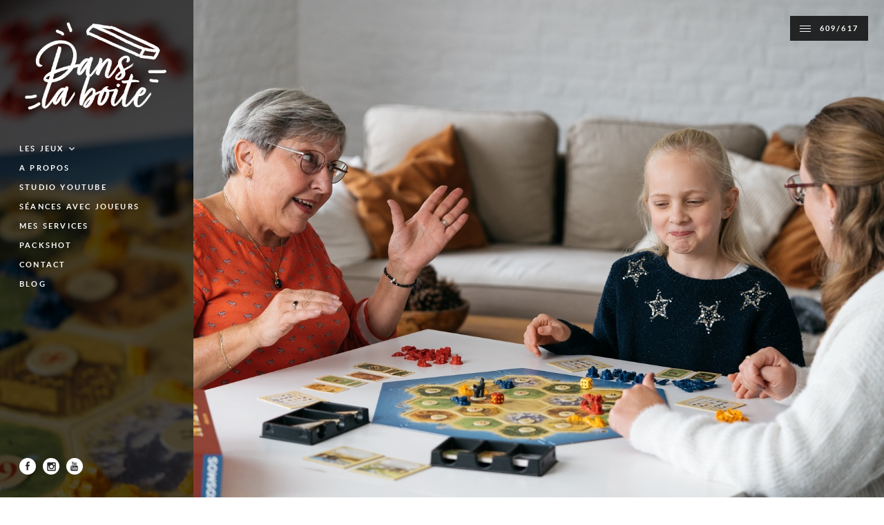

--- FILE ---
content_type: text/html; charset=UTF-8
request_url: https://www.danslaboite.be/portfolio/catan/
body_size: 22060
content:
<!DOCTYPE html>
<!--[if(IE 9)&!(IEMobile)]> <html lang="fr-FR" class="no-js ie9 oldie"> <![endif]-->
<!--[if (lt IE 9)|(gt IEMobile 7)|!(IEMobile)|!(IE)]><!--><html lang="fr-FR" class="no-js"><!--<![endif]-->

<head>
	<meta charset="UTF-8" />
	
	<!-- meta tags -->	
	<meta name="description" content="Photographie ludique" />
	<meta name="viewport" content="width=device-width, initial-scale=1, user-scalable=no" />
			
  	<!-- Profile and pingback -->
  	<link rel="profile" href="http://gmpg.org/xfn/11">
  	<link rel="pingback" href="https://www.danslaboite.be/xmlrpc.php">
		
	<!-- wordpress head functions -->
	<title>Catan &#8211; Dans la Boîte</title>
<meta name='robots' content='max-image-preview:large' />
	<style>img:is([sizes="auto" i], [sizes^="auto," i]) { contain-intrinsic-size: 3000px 1500px }</style>
	<link rel='dns-prefetch' href='//fonts.googleapis.com' />
<link rel='dns-prefetch' href='//hcaptcha.com' />
<link rel="alternate" type="application/rss+xml" title="Dans la Boîte &raquo; Flux" href="https://www.danslaboite.be/feed/" />
<link rel="alternate" type="application/rss+xml" title="Dans la Boîte &raquo; Flux des commentaires" href="https://www.danslaboite.be/comments/feed/" />
<script type="text/javascript">
/* <![CDATA[ */
window._wpemojiSettings = {"baseUrl":"https:\/\/s.w.org\/images\/core\/emoji\/16.0.1\/72x72\/","ext":".png","svgUrl":"https:\/\/s.w.org\/images\/core\/emoji\/16.0.1\/svg\/","svgExt":".svg","source":{"concatemoji":"https:\/\/www.danslaboite.be\/wp-includes\/js\/wp-emoji-release.min.js?ver=6.8.3"}};
/*! This file is auto-generated */
!function(s,n){var o,i,e;function c(e){try{var t={supportTests:e,timestamp:(new Date).valueOf()};sessionStorage.setItem(o,JSON.stringify(t))}catch(e){}}function p(e,t,n){e.clearRect(0,0,e.canvas.width,e.canvas.height),e.fillText(t,0,0);var t=new Uint32Array(e.getImageData(0,0,e.canvas.width,e.canvas.height).data),a=(e.clearRect(0,0,e.canvas.width,e.canvas.height),e.fillText(n,0,0),new Uint32Array(e.getImageData(0,0,e.canvas.width,e.canvas.height).data));return t.every(function(e,t){return e===a[t]})}function u(e,t){e.clearRect(0,0,e.canvas.width,e.canvas.height),e.fillText(t,0,0);for(var n=e.getImageData(16,16,1,1),a=0;a<n.data.length;a++)if(0!==n.data[a])return!1;return!0}function f(e,t,n,a){switch(t){case"flag":return n(e,"\ud83c\udff3\ufe0f\u200d\u26a7\ufe0f","\ud83c\udff3\ufe0f\u200b\u26a7\ufe0f")?!1:!n(e,"\ud83c\udde8\ud83c\uddf6","\ud83c\udde8\u200b\ud83c\uddf6")&&!n(e,"\ud83c\udff4\udb40\udc67\udb40\udc62\udb40\udc65\udb40\udc6e\udb40\udc67\udb40\udc7f","\ud83c\udff4\u200b\udb40\udc67\u200b\udb40\udc62\u200b\udb40\udc65\u200b\udb40\udc6e\u200b\udb40\udc67\u200b\udb40\udc7f");case"emoji":return!a(e,"\ud83e\udedf")}return!1}function g(e,t,n,a){var r="undefined"!=typeof WorkerGlobalScope&&self instanceof WorkerGlobalScope?new OffscreenCanvas(300,150):s.createElement("canvas"),o=r.getContext("2d",{willReadFrequently:!0}),i=(o.textBaseline="top",o.font="600 32px Arial",{});return e.forEach(function(e){i[e]=t(o,e,n,a)}),i}function t(e){var t=s.createElement("script");t.src=e,t.defer=!0,s.head.appendChild(t)}"undefined"!=typeof Promise&&(o="wpEmojiSettingsSupports",i=["flag","emoji"],n.supports={everything:!0,everythingExceptFlag:!0},e=new Promise(function(e){s.addEventListener("DOMContentLoaded",e,{once:!0})}),new Promise(function(t){var n=function(){try{var e=JSON.parse(sessionStorage.getItem(o));if("object"==typeof e&&"number"==typeof e.timestamp&&(new Date).valueOf()<e.timestamp+604800&&"object"==typeof e.supportTests)return e.supportTests}catch(e){}return null}();if(!n){if("undefined"!=typeof Worker&&"undefined"!=typeof OffscreenCanvas&&"undefined"!=typeof URL&&URL.createObjectURL&&"undefined"!=typeof Blob)try{var e="postMessage("+g.toString()+"("+[JSON.stringify(i),f.toString(),p.toString(),u.toString()].join(",")+"));",a=new Blob([e],{type:"text/javascript"}),r=new Worker(URL.createObjectURL(a),{name:"wpTestEmojiSupports"});return void(r.onmessage=function(e){c(n=e.data),r.terminate(),t(n)})}catch(e){}c(n=g(i,f,p,u))}t(n)}).then(function(e){for(var t in e)n.supports[t]=e[t],n.supports.everything=n.supports.everything&&n.supports[t],"flag"!==t&&(n.supports.everythingExceptFlag=n.supports.everythingExceptFlag&&n.supports[t]);n.supports.everythingExceptFlag=n.supports.everythingExceptFlag&&!n.supports.flag,n.DOMReady=!1,n.readyCallback=function(){n.DOMReady=!0}}).then(function(){return e}).then(function(){var e;n.supports.everything||(n.readyCallback(),(e=n.source||{}).concatemoji?t(e.concatemoji):e.wpemoji&&e.twemoji&&(t(e.twemoji),t(e.wpemoji)))}))}((window,document),window._wpemojiSettings);
/* ]]> */
</script>
<link rel='stylesheet' id='parent-style-css' href='https://usercontent.one/wp/www.danslaboite.be/wp-content/themes/zee/style.css?ver=6.8.3' type='text/css' media='all' />
<link rel='stylesheet' id='child-style-css' href='https://usercontent.one/wp/www.danslaboite.be/wp-content/themes/zee-child/style.css?ver=6.8.3' type='text/css' media='all' />
<link rel='stylesheet' id='onioneye-ie-style-css' href='https://usercontent.one/wp/www.danslaboite.be/wp-content/themes/zee/css/ie9.css?ver=6.8.3' type='text/css' media='all' />
<link rel='stylesheet' id='onioneye-open-sans-css' href='https://fonts.googleapis.com/css?family=Open+Sans%3A300%2C400&#038;subset=cyrillic%2Ccyrillic-ext%2Clatin%2Cgreek-ext%2Cgreek%2Clatin-ext%2Cvietnamese&#038;ver=6.8.3' type='text/css' media='all' />
<link rel='stylesheet' id='onioneye-crimson-text-css' href='https://fonts.googleapis.com/css?family=Crimson+Text%3A400%2C400italic%2C600italic&#038;ver=6.8.3' type='text/css' media='all' />
<style id='wp-emoji-styles-inline-css' type='text/css'>

	img.wp-smiley, img.emoji {
		display: inline !important;
		border: none !important;
		box-shadow: none !important;
		height: 1em !important;
		width: 1em !important;
		margin: 0 0.07em !important;
		vertical-align: -0.1em !important;
		background: none !important;
		padding: 0 !important;
	}
</style>
<link rel='stylesheet' id='wp-block-library-css' href='https://www.danslaboite.be/wp-includes/css/dist/block-library/style.min.css?ver=6.8.3' type='text/css' media='all' />
<style id='classic-theme-styles-inline-css' type='text/css'>
/*! This file is auto-generated */
.wp-block-button__link{color:#fff;background-color:#32373c;border-radius:9999px;box-shadow:none;text-decoration:none;padding:calc(.667em + 2px) calc(1.333em + 2px);font-size:1.125em}.wp-block-file__button{background:#32373c;color:#fff;text-decoration:none}
</style>
<style id='global-styles-inline-css' type='text/css'>
:root{--wp--preset--aspect-ratio--square: 1;--wp--preset--aspect-ratio--4-3: 4/3;--wp--preset--aspect-ratio--3-4: 3/4;--wp--preset--aspect-ratio--3-2: 3/2;--wp--preset--aspect-ratio--2-3: 2/3;--wp--preset--aspect-ratio--16-9: 16/9;--wp--preset--aspect-ratio--9-16: 9/16;--wp--preset--color--black: #000000;--wp--preset--color--cyan-bluish-gray: #abb8c3;--wp--preset--color--white: #ffffff;--wp--preset--color--pale-pink: #f78da7;--wp--preset--color--vivid-red: #cf2e2e;--wp--preset--color--luminous-vivid-orange: #ff6900;--wp--preset--color--luminous-vivid-amber: #fcb900;--wp--preset--color--light-green-cyan: #7bdcb5;--wp--preset--color--vivid-green-cyan: #00d084;--wp--preset--color--pale-cyan-blue: #8ed1fc;--wp--preset--color--vivid-cyan-blue: #0693e3;--wp--preset--color--vivid-purple: #9b51e0;--wp--preset--gradient--vivid-cyan-blue-to-vivid-purple: linear-gradient(135deg,rgba(6,147,227,1) 0%,rgb(155,81,224) 100%);--wp--preset--gradient--light-green-cyan-to-vivid-green-cyan: linear-gradient(135deg,rgb(122,220,180) 0%,rgb(0,208,130) 100%);--wp--preset--gradient--luminous-vivid-amber-to-luminous-vivid-orange: linear-gradient(135deg,rgba(252,185,0,1) 0%,rgba(255,105,0,1) 100%);--wp--preset--gradient--luminous-vivid-orange-to-vivid-red: linear-gradient(135deg,rgba(255,105,0,1) 0%,rgb(207,46,46) 100%);--wp--preset--gradient--very-light-gray-to-cyan-bluish-gray: linear-gradient(135deg,rgb(238,238,238) 0%,rgb(169,184,195) 100%);--wp--preset--gradient--cool-to-warm-spectrum: linear-gradient(135deg,rgb(74,234,220) 0%,rgb(151,120,209) 20%,rgb(207,42,186) 40%,rgb(238,44,130) 60%,rgb(251,105,98) 80%,rgb(254,248,76) 100%);--wp--preset--gradient--blush-light-purple: linear-gradient(135deg,rgb(255,206,236) 0%,rgb(152,150,240) 100%);--wp--preset--gradient--blush-bordeaux: linear-gradient(135deg,rgb(254,205,165) 0%,rgb(254,45,45) 50%,rgb(107,0,62) 100%);--wp--preset--gradient--luminous-dusk: linear-gradient(135deg,rgb(255,203,112) 0%,rgb(199,81,192) 50%,rgb(65,88,208) 100%);--wp--preset--gradient--pale-ocean: linear-gradient(135deg,rgb(255,245,203) 0%,rgb(182,227,212) 50%,rgb(51,167,181) 100%);--wp--preset--gradient--electric-grass: linear-gradient(135deg,rgb(202,248,128) 0%,rgb(113,206,126) 100%);--wp--preset--gradient--midnight: linear-gradient(135deg,rgb(2,3,129) 0%,rgb(40,116,252) 100%);--wp--preset--font-size--small: 13px;--wp--preset--font-size--medium: 20px;--wp--preset--font-size--large: 36px;--wp--preset--font-size--x-large: 42px;--wp--preset--spacing--20: 0.44rem;--wp--preset--spacing--30: 0.67rem;--wp--preset--spacing--40: 1rem;--wp--preset--spacing--50: 1.5rem;--wp--preset--spacing--60: 2.25rem;--wp--preset--spacing--70: 3.38rem;--wp--preset--spacing--80: 5.06rem;--wp--preset--shadow--natural: 6px 6px 9px rgba(0, 0, 0, 0.2);--wp--preset--shadow--deep: 12px 12px 50px rgba(0, 0, 0, 0.4);--wp--preset--shadow--sharp: 6px 6px 0px rgba(0, 0, 0, 0.2);--wp--preset--shadow--outlined: 6px 6px 0px -3px rgba(255, 255, 255, 1), 6px 6px rgba(0, 0, 0, 1);--wp--preset--shadow--crisp: 6px 6px 0px rgba(0, 0, 0, 1);}:where(.is-layout-flex){gap: 0.5em;}:where(.is-layout-grid){gap: 0.5em;}body .is-layout-flex{display: flex;}.is-layout-flex{flex-wrap: wrap;align-items: center;}.is-layout-flex > :is(*, div){margin: 0;}body .is-layout-grid{display: grid;}.is-layout-grid > :is(*, div){margin: 0;}:where(.wp-block-columns.is-layout-flex){gap: 2em;}:where(.wp-block-columns.is-layout-grid){gap: 2em;}:where(.wp-block-post-template.is-layout-flex){gap: 1.25em;}:where(.wp-block-post-template.is-layout-grid){gap: 1.25em;}.has-black-color{color: var(--wp--preset--color--black) !important;}.has-cyan-bluish-gray-color{color: var(--wp--preset--color--cyan-bluish-gray) !important;}.has-white-color{color: var(--wp--preset--color--white) !important;}.has-pale-pink-color{color: var(--wp--preset--color--pale-pink) !important;}.has-vivid-red-color{color: var(--wp--preset--color--vivid-red) !important;}.has-luminous-vivid-orange-color{color: var(--wp--preset--color--luminous-vivid-orange) !important;}.has-luminous-vivid-amber-color{color: var(--wp--preset--color--luminous-vivid-amber) !important;}.has-light-green-cyan-color{color: var(--wp--preset--color--light-green-cyan) !important;}.has-vivid-green-cyan-color{color: var(--wp--preset--color--vivid-green-cyan) !important;}.has-pale-cyan-blue-color{color: var(--wp--preset--color--pale-cyan-blue) !important;}.has-vivid-cyan-blue-color{color: var(--wp--preset--color--vivid-cyan-blue) !important;}.has-vivid-purple-color{color: var(--wp--preset--color--vivid-purple) !important;}.has-black-background-color{background-color: var(--wp--preset--color--black) !important;}.has-cyan-bluish-gray-background-color{background-color: var(--wp--preset--color--cyan-bluish-gray) !important;}.has-white-background-color{background-color: var(--wp--preset--color--white) !important;}.has-pale-pink-background-color{background-color: var(--wp--preset--color--pale-pink) !important;}.has-vivid-red-background-color{background-color: var(--wp--preset--color--vivid-red) !important;}.has-luminous-vivid-orange-background-color{background-color: var(--wp--preset--color--luminous-vivid-orange) !important;}.has-luminous-vivid-amber-background-color{background-color: var(--wp--preset--color--luminous-vivid-amber) !important;}.has-light-green-cyan-background-color{background-color: var(--wp--preset--color--light-green-cyan) !important;}.has-vivid-green-cyan-background-color{background-color: var(--wp--preset--color--vivid-green-cyan) !important;}.has-pale-cyan-blue-background-color{background-color: var(--wp--preset--color--pale-cyan-blue) !important;}.has-vivid-cyan-blue-background-color{background-color: var(--wp--preset--color--vivid-cyan-blue) !important;}.has-vivid-purple-background-color{background-color: var(--wp--preset--color--vivid-purple) !important;}.has-black-border-color{border-color: var(--wp--preset--color--black) !important;}.has-cyan-bluish-gray-border-color{border-color: var(--wp--preset--color--cyan-bluish-gray) !important;}.has-white-border-color{border-color: var(--wp--preset--color--white) !important;}.has-pale-pink-border-color{border-color: var(--wp--preset--color--pale-pink) !important;}.has-vivid-red-border-color{border-color: var(--wp--preset--color--vivid-red) !important;}.has-luminous-vivid-orange-border-color{border-color: var(--wp--preset--color--luminous-vivid-orange) !important;}.has-luminous-vivid-amber-border-color{border-color: var(--wp--preset--color--luminous-vivid-amber) !important;}.has-light-green-cyan-border-color{border-color: var(--wp--preset--color--light-green-cyan) !important;}.has-vivid-green-cyan-border-color{border-color: var(--wp--preset--color--vivid-green-cyan) !important;}.has-pale-cyan-blue-border-color{border-color: var(--wp--preset--color--pale-cyan-blue) !important;}.has-vivid-cyan-blue-border-color{border-color: var(--wp--preset--color--vivid-cyan-blue) !important;}.has-vivid-purple-border-color{border-color: var(--wp--preset--color--vivid-purple) !important;}.has-vivid-cyan-blue-to-vivid-purple-gradient-background{background: var(--wp--preset--gradient--vivid-cyan-blue-to-vivid-purple) !important;}.has-light-green-cyan-to-vivid-green-cyan-gradient-background{background: var(--wp--preset--gradient--light-green-cyan-to-vivid-green-cyan) !important;}.has-luminous-vivid-amber-to-luminous-vivid-orange-gradient-background{background: var(--wp--preset--gradient--luminous-vivid-amber-to-luminous-vivid-orange) !important;}.has-luminous-vivid-orange-to-vivid-red-gradient-background{background: var(--wp--preset--gradient--luminous-vivid-orange-to-vivid-red) !important;}.has-very-light-gray-to-cyan-bluish-gray-gradient-background{background: var(--wp--preset--gradient--very-light-gray-to-cyan-bluish-gray) !important;}.has-cool-to-warm-spectrum-gradient-background{background: var(--wp--preset--gradient--cool-to-warm-spectrum) !important;}.has-blush-light-purple-gradient-background{background: var(--wp--preset--gradient--blush-light-purple) !important;}.has-blush-bordeaux-gradient-background{background: var(--wp--preset--gradient--blush-bordeaux) !important;}.has-luminous-dusk-gradient-background{background: var(--wp--preset--gradient--luminous-dusk) !important;}.has-pale-ocean-gradient-background{background: var(--wp--preset--gradient--pale-ocean) !important;}.has-electric-grass-gradient-background{background: var(--wp--preset--gradient--electric-grass) !important;}.has-midnight-gradient-background{background: var(--wp--preset--gradient--midnight) !important;}.has-small-font-size{font-size: var(--wp--preset--font-size--small) !important;}.has-medium-font-size{font-size: var(--wp--preset--font-size--medium) !important;}.has-large-font-size{font-size: var(--wp--preset--font-size--large) !important;}.has-x-large-font-size{font-size: var(--wp--preset--font-size--x-large) !important;}
:where(.wp-block-post-template.is-layout-flex){gap: 1.25em;}:where(.wp-block-post-template.is-layout-grid){gap: 1.25em;}
:where(.wp-block-columns.is-layout-flex){gap: 2em;}:where(.wp-block-columns.is-layout-grid){gap: 2em;}
:root :where(.wp-block-pullquote){font-size: 1.5em;line-height: 1.6;}
</style>
<link rel='stylesheet' id='contact-form-7-css' href='https://usercontent.one/wp/www.danslaboite.be/wp-content/plugins/contact-form-7/includes/css/styles.css?ver=6.1.3' type='text/css' media='all' />
<link rel='stylesheet' id='responsive-lightbox-swipebox-css' href='https://usercontent.one/wp/www.danslaboite.be/wp-content/plugins/responsive-lightbox/assets/swipebox/swipebox.min.css?ver=1.5.2' type='text/css' media='all' />
<script type="text/javascript" src="https://www.danslaboite.be/wp-includes/js/jquery/jquery.min.js?ver=3.7.1" id="jquery-core-js"></script>
<script type="text/javascript" src="https://www.danslaboite.be/wp-includes/js/jquery/jquery-migrate.min.js?ver=3.4.1" id="jquery-migrate-js"></script>
<script type="text/javascript" src="https://usercontent.one/wp/www.danslaboite.be/wp-content/themes/zee/js/jquery.header.scripts.js?ver=6.8.3" id="onioneye-header-scripts-js"></script>
<script type="text/javascript" src="https://usercontent.one/wp/www.danslaboite.be/wp-content/themes/zee/js/min/jquery.header.custom-min.js?ver=6.8.3" id="onioneye-custom-header-js-js"></script>
<script type="text/javascript" src="https://usercontent.one/wp/www.danslaboite.be/wp-content/plugins/responsive-lightbox/assets/swipebox/jquery.swipebox.min.js?ver=1.5.2" id="responsive-lightbox-swipebox-js"></script>
<script type="text/javascript" src="https://www.danslaboite.be/wp-includes/js/underscore.min.js?ver=1.13.7" id="underscore-js"></script>
<script type="text/javascript" src="https://usercontent.one/wp/www.danslaboite.be/wp-content/plugins/responsive-lightbox/assets/infinitescroll/infinite-scroll.pkgd.min.js?ver=4.0.1" id="responsive-lightbox-infinite-scroll-js"></script>
<script type="text/javascript" id="responsive-lightbox-js-before">
/* <![CDATA[ */
var rlArgs = {"script":"swipebox","selector":"lightbox","customEvents":"","activeGalleries":true,"animation":true,"hideCloseButtonOnMobile":false,"removeBarsOnMobile":false,"hideBars":true,"hideBarsDelay":5000,"videoMaxWidth":1080,"useSVG":true,"loopAtEnd":false,"woocommerce_gallery":false,"ajaxurl":"https:\/\/www.danslaboite.be\/wp-admin\/admin-ajax.php","nonce":"bd338d9a58","preview":false,"postId":20218,"scriptExtension":false};
/* ]]> */
</script>
<script type="text/javascript" src="https://usercontent.one/wp/www.danslaboite.be/wp-content/plugins/responsive-lightbox/js/front.js?ver=2.5.4" id="responsive-lightbox-js"></script>
<link rel="https://api.w.org/" href="https://www.danslaboite.be/wp-json/" /><link rel="EditURI" type="application/rsd+xml" title="RSD" href="https://www.danslaboite.be/xmlrpc.php?rsd" />
<meta name="generator" content="WordPress 6.8.3" />
<link rel="canonical" href="https://www.danslaboite.be/portfolio/catan/" />
<link rel='shortlink' href='https://www.danslaboite.be/?p=20218' />
<link rel="alternate" title="oEmbed (JSON)" type="application/json+oembed" href="https://www.danslaboite.be/wp-json/oembed/1.0/embed?url=https%3A%2F%2Fwww.danslaboite.be%2Fportfolio%2Fcatan%2F" />
<link rel="alternate" title="oEmbed (XML)" type="text/xml+oembed" href="https://www.danslaboite.be/wp-json/oembed/1.0/embed?url=https%3A%2F%2Fwww.danslaboite.be%2Fportfolio%2Fcatan%2F&#038;format=xml" />
<style>
.h-captcha{position:relative;display:block;margin-bottom:2rem;padding:0;clear:both}.h-captcha[data-size="normal"]{width:303px;height:78px}.h-captcha[data-size="compact"]{width:164px;height:144px}.h-captcha[data-size="invisible"]{display:none}.h-captcha iframe{z-index:1}.h-captcha::before{content:"";display:block;position:absolute;top:0;left:0;background:url(https://usercontent.one/wp/www.danslaboite.be/wp-content/plugins/hcaptcha-for-forms-and-more/assets/images/hcaptcha-div-logo.svg) no-repeat;border:1px solid #fff0;border-radius:4px;box-sizing:border-box}.h-captcha::after{content:"The hCaptcha loading is delayed until user interaction.";font:13px/1.35 system-ui,-apple-system,Segoe UI,Roboto,Arial,sans-serif;display:block;position:absolute;top:0;left:0;box-sizing:border-box;color:red;opacity:0}.h-captcha:not(:has(iframe))::after{animation:hcap-msg-fade-in .3s ease forwards;animation-delay:2s}.h-captcha:has(iframe)::after{animation:none;opacity:0}@keyframes hcap-msg-fade-in{to{opacity:1}}.h-captcha[data-size="normal"]::before{width:300px;height:74px;background-position:94% 28%}.h-captcha[data-size="normal"]::after{padding:19px 75px 16px 10px}.h-captcha[data-size="compact"]::before{width:156px;height:136px;background-position:50% 79%}.h-captcha[data-size="compact"]::after{padding:10px 10px 16px 10px}.h-captcha[data-theme="light"]::before,body.is-light-theme .h-captcha[data-theme="auto"]::before,.h-captcha[data-theme="auto"]::before{background-color:#fafafa;border:1px solid #e0e0e0}.h-captcha[data-theme="dark"]::before,body.is-dark-theme .h-captcha[data-theme="auto"]::before,html.wp-dark-mode-active .h-captcha[data-theme="auto"]::before,html.drdt-dark-mode .h-captcha[data-theme="auto"]::before{background-image:url(https://usercontent.one/wp/www.danslaboite.be/wp-content/plugins/hcaptcha-for-forms-and-more/assets/images/hcaptcha-div-logo-white.svg);background-repeat:no-repeat;background-color:#333;border:1px solid #f5f5f5}@media (prefers-color-scheme:dark){.h-captcha[data-theme="auto"]::before{background-image:url(https://usercontent.one/wp/www.danslaboite.be/wp-content/plugins/hcaptcha-for-forms-and-more/assets/images/hcaptcha-div-logo-white.svg);background-repeat:no-repeat;background-color:#333;border:1px solid #f5f5f5}}.h-captcha[data-theme="custom"]::before{background-color:initial}.h-captcha[data-size="invisible"]::before,.h-captcha[data-size="invisible"]::after{display:none}.h-captcha iframe{position:relative}div[style*="z-index: 2147483647"] div[style*="border-width: 11px"][style*="position: absolute"][style*="pointer-events: none"]{border-style:none}
</style>
<style>
span[data-name="hcap-cf7"] .h-captcha{margin-bottom:0}span[data-name="hcap-cf7"]~input[type="submit"],span[data-name="hcap-cf7"]~button[type="submit"]{margin-top:2rem}
</style>
<link rel="icon" href="https://usercontent.one/wp/www.danslaboite.be/wp-content/uploads/2020/03/cropped-8250-150x150.png" sizes="32x32" />
<link rel="icon" href="https://usercontent.one/wp/www.danslaboite.be/wp-content/uploads/2020/03/cropped-8250-300x300.png" sizes="192x192" />
<link rel="apple-touch-icon" href="https://usercontent.one/wp/www.danslaboite.be/wp-content/uploads/2020/03/cropped-8250-300x300.png" />
<meta name="msapplication-TileImage" content="https://usercontent.one/wp/www.danslaboite.be/wp-content/uploads/2020/03/cropped-8250-300x300.png" />
	<!-- end of wordpress head -->	
</head>

<body class="wp-singular portfolio-template-default single single-portfolio postid-20218 wp-theme-zee wp-child-theme-zee-child portfolio-category-asmodee portfolio-category-jeux-de-placements portfolio-category-jeux-famille portfolio-category-jeux-gestion-ressources">
	
	
		
	<div class="main-container group">	
		
		<div class="full-height group">
						
										
									              				
				<style scoped>
				    @media all and (min-width: 67.562em) { 
					    .header-bg {
					    	background-image: url(https://usercontent.one/wp/www.danslaboite.be/wp-content/uploads/2022/12/Catan-Asmodee-jeu-de-societe-boardgame-22.jpg);
					    }
					}
					@media all and (max-width: 67.5em) { 
						.header {
				        	background-image: url(https://usercontent.one/wp/www.danslaboite.be/wp-content/uploads/2022/12/Catan-Asmodee-jeu-de-societe-boardgame-22-1080x640.jpg);
				    	}
				    	
				    	.header-bg {
					    	display: none;
				    	}
					}
				</style>
				
						
			<header class="header active-bg-img">
				
				<div class="header-bg"></div>
								
				<div class="header-content-wrapper">
					
					<div class="logo">
						<a href="https://www.danslaboite.be/">
							
																			
																		
								<img src="https://usercontent.one/wp/www.danslaboite.be/wp-content/uploads/2020/03/dlb.png" alt="Site Logo" width="1347" 
								height="872">
													
								
									
						</a>
					</div><!-- /.logo -->
					
										
						<ul class="mobile-menu">
							<li>
								<a class="menu-button needsclick" href="#">Open menu</a>
								
								<ul id="menu-header-menu" class="menu"><li id="menu-item-2250" class="menu-item menu-item-type-post_type menu-item-object-page menu-item-home menu-item-has-children menu-item-2250"><a class="needsclick"href="https://www.danslaboite.be/">Les jeux</a>
<ul class="sub-menu">
	<li id="menu-item-2761" class="menu-item menu-item-type-taxonomy menu-item-object-portfolio_category menu-item-2761"><a href="https://www.danslaboite.be/portfolio_category/jeux-enfant/">Jeux enfant</a></li>
	<li id="menu-item-2763" class="menu-item menu-item-type-taxonomy menu-item-object-portfolio_category current-portfolio-ancestor current-menu-parent current-portfolio-parent menu-item-2763"><a href="https://www.danslaboite.be/portfolio_category/jeux-famille/">Jeux famille</a></li>
	<li id="menu-item-2760" class="menu-item menu-item-type-taxonomy menu-item-object-portfolio_category menu-item-2760"><a href="https://www.danslaboite.be/portfolio_category/jeux-ambiance/">Jeux ambiance</a></li>
	<li id="menu-item-5601" class="menu-item menu-item-type-taxonomy menu-item-object-portfolio_category menu-item-5601"><a href="https://www.danslaboite.be/portfolio_category/jeux-de-collection/">Jeux de collection</a></li>
	<li id="menu-item-5602" class="menu-item menu-item-type-taxonomy menu-item-object-portfolio_category menu-item-5602"><a href="https://www.danslaboite.be/portfolio_category/jeux-combinaisons/">Jeux combinaisons</a></li>
	<li id="menu-item-5603" class="menu-item menu-item-type-taxonomy menu-item-object-portfolio_category menu-item-5603"><a href="https://www.danslaboite.be/portfolio_category/jeux-cooperatifs/">Jeux coopératifs</a></li>
	<li id="menu-item-5608" class="menu-item menu-item-type-taxonomy menu-item-object-portfolio_category menu-item-5608"><a href="https://www.danslaboite.be/portfolio_category/jeux-narratifs/">Jeux narratifs</a></li>
	<li id="menu-item-2762" class="menu-item menu-item-type-taxonomy menu-item-object-portfolio_category menu-item-2762"><a href="https://www.danslaboite.be/portfolio_category/jeux-enquete-escape/">Jeux enquête / escape</a></li>
	<li id="menu-item-5607" class="menu-item menu-item-type-taxonomy menu-item-object-portfolio_category menu-item-5607"><a href="https://www.danslaboite.be/portfolio_category/jeux-roll-write/">Jeux roll &amp; write</a></li>
	<li id="menu-item-5604" class="menu-item menu-item-type-taxonomy menu-item-object-portfolio_category menu-item-5604"><a href="https://www.danslaboite.be/portfolio_category/jeux-cartes/">Jeux cartes</a></li>
	<li id="menu-item-5605" class="menu-item menu-item-type-taxonomy menu-item-object-portfolio_category menu-item-5605"><a href="https://www.danslaboite.be/portfolio_category/jeux-de-communication/">Jeux de communication</a></li>
	<li id="menu-item-5606" class="menu-item menu-item-type-taxonomy menu-item-object-portfolio_category menu-item-5606"><a href="https://www.danslaboite.be/portfolio_category/jeux-placement-ouvriers/">Jeux placement ouvriers</a></li>
	<li id="menu-item-2764" class="menu-item menu-item-type-taxonomy menu-item-object-portfolio_category current-portfolio-ancestor current-menu-parent current-portfolio-parent menu-item-2764"><a href="https://www.danslaboite.be/portfolio_category/jeux-gestion-ressources/">Jeux gestion ressources</a></li>
</ul>
</li>
<li id="menu-item-2254" class="menu-item menu-item-type-post_type menu-item-object-page menu-item-2254"><a href="https://www.danslaboite.be/a-propos/">A propos</a></li>
<li id="menu-item-5870" class="menu-item menu-item-type-custom menu-item-object-custom menu-item-5870"><a href="https://www.youtube.com/channel/UCKeTS7-TG3qz-ioWrKFN1NQ?view_as=subscriber">Studio Youtube</a></li>
<li id="menu-item-17214" class="menu-item menu-item-type-custom menu-item-object-custom menu-item-17214"><a href="https://charliebillie.pic-time.com/-danslaboite">Séances avec joueurs</a></li>
<li id="menu-item-2272" class="menu-item menu-item-type-post_type menu-item-object-page menu-item-2272"><a href="https://www.danslaboite.be/our-services/">Mes services</a></li>
<li id="menu-item-13681" class="menu-item menu-item-type-post_type menu-item-object-page menu-item-13681"><a href="https://www.danslaboite.be/our-services/packshot/">Packshot</a></li>
<li id="menu-item-2246" class="menu-item menu-item-type-post_type menu-item-object-page menu-item-2246"><a href="https://www.danslaboite.be/contact/">Contact</a></li>
<li id="menu-item-5868" class="menu-item menu-item-type-taxonomy menu-item-object-category menu-item-5868"><a href="https://www.danslaboite.be/category/blog/">blog</a></li>
</ul>							</li>
						</ul><!-- /.mobile-menu -->
					
										
																		
						<nav class="main-navigation group"><ul id="menu-header-menu-1" class="menu"><li class="menu-item menu-item-type-post_type menu-item-object-page menu-item-home menu-item-has-children menu-item-2250"><a class="needsclick"href="https://www.danslaboite.be/">Les jeux</a>
<ul class="sub-menu">
	<li class="menu-item menu-item-type-taxonomy menu-item-object-portfolio_category menu-item-2761"><a href="https://www.danslaboite.be/portfolio_category/jeux-enfant/">Jeux enfant</a></li>
	<li class="menu-item menu-item-type-taxonomy menu-item-object-portfolio_category current-portfolio-ancestor current-menu-parent current-portfolio-parent menu-item-2763"><a href="https://www.danslaboite.be/portfolio_category/jeux-famille/">Jeux famille</a></li>
	<li class="menu-item menu-item-type-taxonomy menu-item-object-portfolio_category menu-item-2760"><a href="https://www.danslaboite.be/portfolio_category/jeux-ambiance/">Jeux ambiance</a></li>
	<li class="menu-item menu-item-type-taxonomy menu-item-object-portfolio_category menu-item-5601"><a href="https://www.danslaboite.be/portfolio_category/jeux-de-collection/">Jeux de collection</a></li>
	<li class="menu-item menu-item-type-taxonomy menu-item-object-portfolio_category menu-item-5602"><a href="https://www.danslaboite.be/portfolio_category/jeux-combinaisons/">Jeux combinaisons</a></li>
	<li class="menu-item menu-item-type-taxonomy menu-item-object-portfolio_category menu-item-5603"><a href="https://www.danslaboite.be/portfolio_category/jeux-cooperatifs/">Jeux coopératifs</a></li>
	<li class="menu-item menu-item-type-taxonomy menu-item-object-portfolio_category menu-item-5608"><a href="https://www.danslaboite.be/portfolio_category/jeux-narratifs/">Jeux narratifs</a></li>
	<li class="menu-item menu-item-type-taxonomy menu-item-object-portfolio_category menu-item-2762"><a href="https://www.danslaboite.be/portfolio_category/jeux-enquete-escape/">Jeux enquête / escape</a></li>
	<li class="menu-item menu-item-type-taxonomy menu-item-object-portfolio_category menu-item-5607"><a href="https://www.danslaboite.be/portfolio_category/jeux-roll-write/">Jeux roll &amp; write</a></li>
	<li class="menu-item menu-item-type-taxonomy menu-item-object-portfolio_category menu-item-5604"><a href="https://www.danslaboite.be/portfolio_category/jeux-cartes/">Jeux cartes</a></li>
	<li class="menu-item menu-item-type-taxonomy menu-item-object-portfolio_category menu-item-5605"><a href="https://www.danslaboite.be/portfolio_category/jeux-de-communication/">Jeux de communication</a></li>
	<li class="menu-item menu-item-type-taxonomy menu-item-object-portfolio_category menu-item-5606"><a href="https://www.danslaboite.be/portfolio_category/jeux-placement-ouvriers/">Jeux placement ouvriers</a></li>
	<li class="menu-item menu-item-type-taxonomy menu-item-object-portfolio_category current-portfolio-ancestor current-menu-parent current-portfolio-parent menu-item-2764"><a href="https://www.danslaboite.be/portfolio_category/jeux-gestion-ressources/">Jeux gestion ressources</a></li>
</ul>
</li>
<li class="menu-item menu-item-type-post_type menu-item-object-page menu-item-2254"><a href="https://www.danslaboite.be/a-propos/">A propos</a></li>
<li class="menu-item menu-item-type-custom menu-item-object-custom menu-item-5870"><a href="https://www.youtube.com/channel/UCKeTS7-TG3qz-ioWrKFN1NQ?view_as=subscriber">Studio Youtube</a></li>
<li class="menu-item menu-item-type-custom menu-item-object-custom menu-item-17214"><a href="https://charliebillie.pic-time.com/-danslaboite">Séances avec joueurs</a></li>
<li class="menu-item menu-item-type-post_type menu-item-object-page menu-item-2272"><a href="https://www.danslaboite.be/our-services/">Mes services</a></li>
<li class="menu-item menu-item-type-post_type menu-item-object-page menu-item-13681"><a href="https://www.danslaboite.be/our-services/packshot/">Packshot</a></li>
<li class="menu-item menu-item-type-post_type menu-item-object-page menu-item-2246"><a href="https://www.danslaboite.be/contact/">Contact</a></li>
<li class="menu-item menu-item-type-taxonomy menu-item-object-category menu-item-5868"><a href="https://www.danslaboite.be/category/blog/">blog</a></li>
</ul></nav>						
										
					<div class="contact-wrapper">					
								
									
		
		
		
		
		
	
	
<ul class="social-networking group">
					
			<li>
			<a target="_blank" class="facebook-link" href="https://www.facebook.com/Ilovemypixel" title="FaceBook">
				<span class="facebook-icon social-icon"></span>
			</a>
		</li>
							<li> 
			<a target="_blank" class="instagram-link" href="https://www.instagram.com/ilovemypixels/" title="Instagram">				
				<span class="instagram-icon social-icon"></span>
			</a>
		</li>
				<li>
			<a target="_blank" class="youtube-link" href="https://www.youtube.com/channel/UCKeTS7-TG3qz-ioWrKFN1NQ" title="YouTube">		
				<span class="youtube-icon social-icon"></span>
			</a>
		</li>
								
</ul><!-- /.social-networking -->												
										          
												
					</div><!-- /.contact-wrapper -->
					
				</div><!-- /.header-content-wrapper -->
				
			</header><!-- /.header -->
								
			<div class="main-content group ">
				
									
					<div class="cover-media parallax-group">
							
																	
								
																				              				
							<style scoped>
								@media all and (max-width: 600px) { 
									.cover-image {
								        background-image: url(https://usercontent.one/wp/www.danslaboite.be/wp-content/uploads/2022/12/Catan-Asmodee-jeu-de-societe-boardgame-42-900x600.jpg);
								    }
								}
							    @media all and (min-width: 601px) and (max-width: 1080px) { 
								    .cover-image {
								        background-image: url(https://usercontent.one/wp/www.danslaboite.be/wp-content/uploads/2022/12/Catan-Asmodee-jeu-de-societe-boardgame-42-1200x800.jpg);
								    }
								}
								@media all and (min-width: 1081px) and (max-width: 1300px) { 
									.cover-image {
								        background-image: url(https://usercontent.one/wp/www.danslaboite.be/wp-content/uploads/2022/12/Catan-Asmodee-jeu-de-societe-boardgame-42.jpg);
								    }
								}
								@media all and (min-width: 1301px) { 
									.cover-image {
								        background-image: url(https://usercontent.one/wp/www.danslaboite.be/wp-content/uploads/2022/12/Catan-Asmodee-jeu-de-societe-boardgame-42.jpg);
								    }
								}
							</style>
							
							<div class="single-img-loader loader-animated"></div>
					
							<div class="cover-image parallax-layer bg-cover-images"></div>
							
							<div class="cover-title parallax-layer">
								
								<div class="cover-text-wrapper bg-cover-targets">
																	
																					<h1 class="main-title">
												Catan											</h1>
																				
																		
									<span class="see-more">Reveal more</span>
								</div><!-- /.cover-text-wrapper -->
							</div><!-- /.cover-title -->
												
																		
					</div><!-- /.cover-media.parallax-group -->
						
											
				<div class="content-wrapper">		
			
				
				
			<div class="single-portfolio-container group">
				<h1 class="item-title post-title">Catan</h1>
				
				<section class="the-content single-item group">
					<hr />
<ul>
<li><em><strong>Créateurs : Klaus Teuber</strong></em></li>
<li><em><strong>Editeurs : Kosmos</strong></em></li>
</ul>
<hr />
<p><img fetchpriority="high" decoding="async" class="aligncenter wp-image-20219 size-full" src="https://usercontent.one/wp/www.danslaboite.be/wp-content/uploads/2022/12/Catan-Asmodee-jeu-de-societe-boardgame-1.jpg" alt="Catan Asmodee Kosmos jeu de société boardgame" width="1500" height="1000" srcset="https://usercontent.one/wp/www.danslaboite.be/wp-content/uploads/2022/12/Catan-Asmodee-jeu-de-societe-boardgame-1.jpg 1500w, https://usercontent.one/wp/www.danslaboite.be/wp-content/uploads/2022/12/Catan-Asmodee-jeu-de-societe-boardgame-1-300x200.jpg 300w, https://usercontent.one/wp/www.danslaboite.be/wp-content/uploads/2022/12/Catan-Asmodee-jeu-de-societe-boardgame-1-1024x683.jpg 1024w, https://usercontent.one/wp/www.danslaboite.be/wp-content/uploads/2022/12/Catan-Asmodee-jeu-de-societe-boardgame-1-768x512.jpg 768w, https://usercontent.one/wp/www.danslaboite.be/wp-content/uploads/2022/12/Catan-Asmodee-jeu-de-societe-boardgame-1-837x558.jpg 837w, https://usercontent.one/wp/www.danslaboite.be/wp-content/uploads/2022/12/Catan-Asmodee-jeu-de-societe-boardgame-1-600x400.jpg 600w, https://usercontent.one/wp/www.danslaboite.be/wp-content/uploads/2022/12/Catan-Asmodee-jeu-de-societe-boardgame-1-1180x787.jpg 1180w" sizes="(max-width: 1500px) 100vw, 1500px" /></p>
<p><img decoding="async" class="aligncenter wp-image-20229 size-full" src="https://usercontent.one/wp/www.danslaboite.be/wp-content/uploads/2022/12/Catan-Asmodee-jeu-de-societe-boardgame-11.jpg" alt="Catan Asmodee Kosmos jeu de société boardgame" width="1500" height="1000" srcset="https://usercontent.one/wp/www.danslaboite.be/wp-content/uploads/2022/12/Catan-Asmodee-jeu-de-societe-boardgame-11.jpg 1500w, https://usercontent.one/wp/www.danslaboite.be/wp-content/uploads/2022/12/Catan-Asmodee-jeu-de-societe-boardgame-11-300x200.jpg 300w, https://usercontent.one/wp/www.danslaboite.be/wp-content/uploads/2022/12/Catan-Asmodee-jeu-de-societe-boardgame-11-1024x683.jpg 1024w, https://usercontent.one/wp/www.danslaboite.be/wp-content/uploads/2022/12/Catan-Asmodee-jeu-de-societe-boardgame-11-768x512.jpg 768w, https://usercontent.one/wp/www.danslaboite.be/wp-content/uploads/2022/12/Catan-Asmodee-jeu-de-societe-boardgame-11-837x558.jpg 837w, https://usercontent.one/wp/www.danslaboite.be/wp-content/uploads/2022/12/Catan-Asmodee-jeu-de-societe-boardgame-11-600x400.jpg 600w, https://usercontent.one/wp/www.danslaboite.be/wp-content/uploads/2022/12/Catan-Asmodee-jeu-de-societe-boardgame-11-1180x787.jpg 1180w" sizes="(max-width: 1500px) 100vw, 1500px" /></p>
<p><img decoding="async" class="aligncenter wp-image-20220 size-full" src="https://usercontent.one/wp/www.danslaboite.be/wp-content/uploads/2022/12/Catan-Asmodee-jeu-de-societe-boardgame-2.jpg" alt="Catan Asmodee Kosmos jeu de société boardgame" width="1500" height="1000" srcset="https://usercontent.one/wp/www.danslaboite.be/wp-content/uploads/2022/12/Catan-Asmodee-jeu-de-societe-boardgame-2.jpg 1500w, https://usercontent.one/wp/www.danslaboite.be/wp-content/uploads/2022/12/Catan-Asmodee-jeu-de-societe-boardgame-2-300x200.jpg 300w, https://usercontent.one/wp/www.danslaboite.be/wp-content/uploads/2022/12/Catan-Asmodee-jeu-de-societe-boardgame-2-1024x683.jpg 1024w, https://usercontent.one/wp/www.danslaboite.be/wp-content/uploads/2022/12/Catan-Asmodee-jeu-de-societe-boardgame-2-768x512.jpg 768w, https://usercontent.one/wp/www.danslaboite.be/wp-content/uploads/2022/12/Catan-Asmodee-jeu-de-societe-boardgame-2-837x558.jpg 837w, https://usercontent.one/wp/www.danslaboite.be/wp-content/uploads/2022/12/Catan-Asmodee-jeu-de-societe-boardgame-2-600x400.jpg 600w, https://usercontent.one/wp/www.danslaboite.be/wp-content/uploads/2022/12/Catan-Asmodee-jeu-de-societe-boardgame-2-1180x787.jpg 1180w" sizes="(max-width: 1500px) 100vw, 1500px" /></p>
<p><img loading="lazy" decoding="async" class="aligncenter wp-image-20223 size-full" src="https://usercontent.one/wp/www.danslaboite.be/wp-content/uploads/2022/12/Catan-Asmodee-jeu-de-societe-boardgame-5.jpg" alt="Catan Asmodee Kosmos jeu de société boardgame" width="1500" height="1000" srcset="https://usercontent.one/wp/www.danslaboite.be/wp-content/uploads/2022/12/Catan-Asmodee-jeu-de-societe-boardgame-5.jpg 1500w, https://usercontent.one/wp/www.danslaboite.be/wp-content/uploads/2022/12/Catan-Asmodee-jeu-de-societe-boardgame-5-300x200.jpg 300w, https://usercontent.one/wp/www.danslaboite.be/wp-content/uploads/2022/12/Catan-Asmodee-jeu-de-societe-boardgame-5-1024x683.jpg 1024w, https://usercontent.one/wp/www.danslaboite.be/wp-content/uploads/2022/12/Catan-Asmodee-jeu-de-societe-boardgame-5-768x512.jpg 768w, https://usercontent.one/wp/www.danslaboite.be/wp-content/uploads/2022/12/Catan-Asmodee-jeu-de-societe-boardgame-5-837x558.jpg 837w, https://usercontent.one/wp/www.danslaboite.be/wp-content/uploads/2022/12/Catan-Asmodee-jeu-de-societe-boardgame-5-600x400.jpg 600w, https://usercontent.one/wp/www.danslaboite.be/wp-content/uploads/2022/12/Catan-Asmodee-jeu-de-societe-boardgame-5-1180x787.jpg 1180w" sizes="auto, (max-width: 1500px) 100vw, 1500px" /></p>
<p><img loading="lazy" decoding="async" class="aligncenter wp-image-20230 size-full" src="https://usercontent.one/wp/www.danslaboite.be/wp-content/uploads/2022/12/Catan-Asmodee-jeu-de-societe-boardgame-12.jpg" alt="Catan Asmodee Kosmos jeu de société boardgame" width="1500" height="1000" srcset="https://usercontent.one/wp/www.danslaboite.be/wp-content/uploads/2022/12/Catan-Asmodee-jeu-de-societe-boardgame-12.jpg 1500w, https://usercontent.one/wp/www.danslaboite.be/wp-content/uploads/2022/12/Catan-Asmodee-jeu-de-societe-boardgame-12-300x200.jpg 300w, https://usercontent.one/wp/www.danslaboite.be/wp-content/uploads/2022/12/Catan-Asmodee-jeu-de-societe-boardgame-12-1024x683.jpg 1024w, https://usercontent.one/wp/www.danslaboite.be/wp-content/uploads/2022/12/Catan-Asmodee-jeu-de-societe-boardgame-12-768x512.jpg 768w, https://usercontent.one/wp/www.danslaboite.be/wp-content/uploads/2022/12/Catan-Asmodee-jeu-de-societe-boardgame-12-837x558.jpg 837w, https://usercontent.one/wp/www.danslaboite.be/wp-content/uploads/2022/12/Catan-Asmodee-jeu-de-societe-boardgame-12-600x400.jpg 600w, https://usercontent.one/wp/www.danslaboite.be/wp-content/uploads/2022/12/Catan-Asmodee-jeu-de-societe-boardgame-12-1180x787.jpg 1180w" sizes="auto, (max-width: 1500px) 100vw, 1500px" /></p>
<p><img loading="lazy" decoding="async" class="aligncenter wp-image-20226 size-full" src="https://usercontent.one/wp/www.danslaboite.be/wp-content/uploads/2022/12/Catan-Asmodee-jeu-de-societe-boardgame-8.jpg" alt="Catan Asmodee Kosmos jeu de société boardgame" width="1500" height="1000" srcset="https://usercontent.one/wp/www.danslaboite.be/wp-content/uploads/2022/12/Catan-Asmodee-jeu-de-societe-boardgame-8.jpg 1500w, https://usercontent.one/wp/www.danslaboite.be/wp-content/uploads/2022/12/Catan-Asmodee-jeu-de-societe-boardgame-8-300x200.jpg 300w, https://usercontent.one/wp/www.danslaboite.be/wp-content/uploads/2022/12/Catan-Asmodee-jeu-de-societe-boardgame-8-1024x683.jpg 1024w, https://usercontent.one/wp/www.danslaboite.be/wp-content/uploads/2022/12/Catan-Asmodee-jeu-de-societe-boardgame-8-768x512.jpg 768w, https://usercontent.one/wp/www.danslaboite.be/wp-content/uploads/2022/12/Catan-Asmodee-jeu-de-societe-boardgame-8-837x558.jpg 837w, https://usercontent.one/wp/www.danslaboite.be/wp-content/uploads/2022/12/Catan-Asmodee-jeu-de-societe-boardgame-8-600x400.jpg 600w, https://usercontent.one/wp/www.danslaboite.be/wp-content/uploads/2022/12/Catan-Asmodee-jeu-de-societe-boardgame-8-1180x787.jpg 1180w" sizes="auto, (max-width: 1500px) 100vw, 1500px" /></p>
<p><img loading="lazy" decoding="async" class="aligncenter wp-image-20231 size-full" src="https://usercontent.one/wp/www.danslaboite.be/wp-content/uploads/2022/12/Catan-Asmodee-jeu-de-societe-boardgame-13.jpg" alt="Catan Asmodee Kosmos jeu de société boardgame" width="1500" height="1000" srcset="https://usercontent.one/wp/www.danslaboite.be/wp-content/uploads/2022/12/Catan-Asmodee-jeu-de-societe-boardgame-13.jpg 1500w, https://usercontent.one/wp/www.danslaboite.be/wp-content/uploads/2022/12/Catan-Asmodee-jeu-de-societe-boardgame-13-300x200.jpg 300w, https://usercontent.one/wp/www.danslaboite.be/wp-content/uploads/2022/12/Catan-Asmodee-jeu-de-societe-boardgame-13-1024x683.jpg 1024w, https://usercontent.one/wp/www.danslaboite.be/wp-content/uploads/2022/12/Catan-Asmodee-jeu-de-societe-boardgame-13-768x512.jpg 768w, https://usercontent.one/wp/www.danslaboite.be/wp-content/uploads/2022/12/Catan-Asmodee-jeu-de-societe-boardgame-13-837x558.jpg 837w, https://usercontent.one/wp/www.danslaboite.be/wp-content/uploads/2022/12/Catan-Asmodee-jeu-de-societe-boardgame-13-600x400.jpg 600w, https://usercontent.one/wp/www.danslaboite.be/wp-content/uploads/2022/12/Catan-Asmodee-jeu-de-societe-boardgame-13-1180x787.jpg 1180w" sizes="auto, (max-width: 1500px) 100vw, 1500px" /></p>
<p><img loading="lazy" decoding="async" class="aligncenter wp-image-20234 size-full" src="https://usercontent.one/wp/www.danslaboite.be/wp-content/uploads/2022/12/Catan-Asmodee-jeu-de-societe-boardgame-16.jpg" alt="Catan Asmodee Kosmos jeu de société boardgame" width="1500" height="1000" srcset="https://usercontent.one/wp/www.danslaboite.be/wp-content/uploads/2022/12/Catan-Asmodee-jeu-de-societe-boardgame-16.jpg 1500w, https://usercontent.one/wp/www.danslaboite.be/wp-content/uploads/2022/12/Catan-Asmodee-jeu-de-societe-boardgame-16-300x200.jpg 300w, https://usercontent.one/wp/www.danslaboite.be/wp-content/uploads/2022/12/Catan-Asmodee-jeu-de-societe-boardgame-16-1024x683.jpg 1024w, https://usercontent.one/wp/www.danslaboite.be/wp-content/uploads/2022/12/Catan-Asmodee-jeu-de-societe-boardgame-16-768x512.jpg 768w, https://usercontent.one/wp/www.danslaboite.be/wp-content/uploads/2022/12/Catan-Asmodee-jeu-de-societe-boardgame-16-837x558.jpg 837w, https://usercontent.one/wp/www.danslaboite.be/wp-content/uploads/2022/12/Catan-Asmodee-jeu-de-societe-boardgame-16-600x400.jpg 600w, https://usercontent.one/wp/www.danslaboite.be/wp-content/uploads/2022/12/Catan-Asmodee-jeu-de-societe-boardgame-16-1180x787.jpg 1180w" sizes="auto, (max-width: 1500px) 100vw, 1500px" /></p>
<p><img loading="lazy" decoding="async" class="aligncenter wp-image-20235 size-full" src="https://usercontent.one/wp/www.danslaboite.be/wp-content/uploads/2022/12/Catan-Asmodee-jeu-de-societe-boardgame-17.jpg" alt="Catan Asmodee Kosmos jeu de société boardgame" width="1500" height="1000" srcset="https://usercontent.one/wp/www.danslaboite.be/wp-content/uploads/2022/12/Catan-Asmodee-jeu-de-societe-boardgame-17.jpg 1500w, https://usercontent.one/wp/www.danslaboite.be/wp-content/uploads/2022/12/Catan-Asmodee-jeu-de-societe-boardgame-17-300x200.jpg 300w, https://usercontent.one/wp/www.danslaboite.be/wp-content/uploads/2022/12/Catan-Asmodee-jeu-de-societe-boardgame-17-1024x683.jpg 1024w, https://usercontent.one/wp/www.danslaboite.be/wp-content/uploads/2022/12/Catan-Asmodee-jeu-de-societe-boardgame-17-768x512.jpg 768w, https://usercontent.one/wp/www.danslaboite.be/wp-content/uploads/2022/12/Catan-Asmodee-jeu-de-societe-boardgame-17-837x558.jpg 837w, https://usercontent.one/wp/www.danslaboite.be/wp-content/uploads/2022/12/Catan-Asmodee-jeu-de-societe-boardgame-17-600x400.jpg 600w, https://usercontent.one/wp/www.danslaboite.be/wp-content/uploads/2022/12/Catan-Asmodee-jeu-de-societe-boardgame-17-1180x787.jpg 1180w" sizes="auto, (max-width: 1500px) 100vw, 1500px" /></p>
<p><img loading="lazy" decoding="async" class="aligncenter wp-image-20267 size-full" src="https://usercontent.one/wp/www.danslaboite.be/wp-content/uploads/2022/12/Catan-Asmodee-jeu-de-societe-boardgame-49.jpg" alt="Catan Asmodee Kosmos jeu de société boardgame" width="1500" height="1120" srcset="https://usercontent.one/wp/www.danslaboite.be/wp-content/uploads/2022/12/Catan-Asmodee-jeu-de-societe-boardgame-49.jpg 1500w, https://usercontent.one/wp/www.danslaboite.be/wp-content/uploads/2022/12/Catan-Asmodee-jeu-de-societe-boardgame-49-300x224.jpg 300w, https://usercontent.one/wp/www.danslaboite.be/wp-content/uploads/2022/12/Catan-Asmodee-jeu-de-societe-boardgame-49-1024x765.jpg 1024w, https://usercontent.one/wp/www.danslaboite.be/wp-content/uploads/2022/12/Catan-Asmodee-jeu-de-societe-boardgame-49-768x573.jpg 768w, https://usercontent.one/wp/www.danslaboite.be/wp-content/uploads/2022/12/Catan-Asmodee-jeu-de-societe-boardgame-49-837x625.jpg 837w, https://usercontent.one/wp/www.danslaboite.be/wp-content/uploads/2022/12/Catan-Asmodee-jeu-de-societe-boardgame-49-600x448.jpg 600w, https://usercontent.one/wp/www.danslaboite.be/wp-content/uploads/2022/12/Catan-Asmodee-jeu-de-societe-boardgame-49-1180x881.jpg 1180w" sizes="auto, (max-width: 1500px) 100vw, 1500px" /></p>
<p><img loading="lazy" decoding="async" class="aligncenter wp-image-20238 size-full" src="https://usercontent.one/wp/www.danslaboite.be/wp-content/uploads/2022/12/Catan-Asmodee-jeu-de-societe-boardgame-20.jpg" alt="Catan Asmodee Kosmos jeu de société boardgame" width="1500" height="1000" srcset="https://usercontent.one/wp/www.danslaboite.be/wp-content/uploads/2022/12/Catan-Asmodee-jeu-de-societe-boardgame-20.jpg 1500w, https://usercontent.one/wp/www.danslaboite.be/wp-content/uploads/2022/12/Catan-Asmodee-jeu-de-societe-boardgame-20-300x200.jpg 300w, https://usercontent.one/wp/www.danslaboite.be/wp-content/uploads/2022/12/Catan-Asmodee-jeu-de-societe-boardgame-20-1024x683.jpg 1024w, https://usercontent.one/wp/www.danslaboite.be/wp-content/uploads/2022/12/Catan-Asmodee-jeu-de-societe-boardgame-20-768x512.jpg 768w, https://usercontent.one/wp/www.danslaboite.be/wp-content/uploads/2022/12/Catan-Asmodee-jeu-de-societe-boardgame-20-837x558.jpg 837w, https://usercontent.one/wp/www.danslaboite.be/wp-content/uploads/2022/12/Catan-Asmodee-jeu-de-societe-boardgame-20-600x400.jpg 600w, https://usercontent.one/wp/www.danslaboite.be/wp-content/uploads/2022/12/Catan-Asmodee-jeu-de-societe-boardgame-20-1180x787.jpg 1180w" sizes="auto, (max-width: 1500px) 100vw, 1500px" /></p>
<p><img loading="lazy" decoding="async" class="aligncenter wp-image-20228 size-full" src="https://usercontent.one/wp/www.danslaboite.be/wp-content/uploads/2022/12/Catan-Asmodee-jeu-de-societe-boardgame-10.jpg" alt="Catan Asmodee Kosmos jeu de société boardgame" width="1500" height="1000" srcset="https://usercontent.one/wp/www.danslaboite.be/wp-content/uploads/2022/12/Catan-Asmodee-jeu-de-societe-boardgame-10.jpg 1500w, https://usercontent.one/wp/www.danslaboite.be/wp-content/uploads/2022/12/Catan-Asmodee-jeu-de-societe-boardgame-10-300x200.jpg 300w, https://usercontent.one/wp/www.danslaboite.be/wp-content/uploads/2022/12/Catan-Asmodee-jeu-de-societe-boardgame-10-1024x683.jpg 1024w, https://usercontent.one/wp/www.danslaboite.be/wp-content/uploads/2022/12/Catan-Asmodee-jeu-de-societe-boardgame-10-768x512.jpg 768w, https://usercontent.one/wp/www.danslaboite.be/wp-content/uploads/2022/12/Catan-Asmodee-jeu-de-societe-boardgame-10-837x558.jpg 837w, https://usercontent.one/wp/www.danslaboite.be/wp-content/uploads/2022/12/Catan-Asmodee-jeu-de-societe-boardgame-10-600x400.jpg 600w, https://usercontent.one/wp/www.danslaboite.be/wp-content/uploads/2022/12/Catan-Asmodee-jeu-de-societe-boardgame-10-1180x787.jpg 1180w" sizes="auto, (max-width: 1500px) 100vw, 1500px" /></p>
<p><img loading="lazy" decoding="async" class="aligncenter wp-image-20237 size-full" src="https://usercontent.one/wp/www.danslaboite.be/wp-content/uploads/2022/12/Catan-Asmodee-jeu-de-societe-boardgame-19.jpg" alt="Catan Asmodee Kosmos jeu de société boardgame" width="1500" height="1000" srcset="https://usercontent.one/wp/www.danslaboite.be/wp-content/uploads/2022/12/Catan-Asmodee-jeu-de-societe-boardgame-19.jpg 1500w, https://usercontent.one/wp/www.danslaboite.be/wp-content/uploads/2022/12/Catan-Asmodee-jeu-de-societe-boardgame-19-300x200.jpg 300w, https://usercontent.one/wp/www.danslaboite.be/wp-content/uploads/2022/12/Catan-Asmodee-jeu-de-societe-boardgame-19-1024x683.jpg 1024w, https://usercontent.one/wp/www.danslaboite.be/wp-content/uploads/2022/12/Catan-Asmodee-jeu-de-societe-boardgame-19-768x512.jpg 768w, https://usercontent.one/wp/www.danslaboite.be/wp-content/uploads/2022/12/Catan-Asmodee-jeu-de-societe-boardgame-19-837x558.jpg 837w, https://usercontent.one/wp/www.danslaboite.be/wp-content/uploads/2022/12/Catan-Asmodee-jeu-de-societe-boardgame-19-600x400.jpg 600w, https://usercontent.one/wp/www.danslaboite.be/wp-content/uploads/2022/12/Catan-Asmodee-jeu-de-societe-boardgame-19-1180x787.jpg 1180w" sizes="auto, (max-width: 1500px) 100vw, 1500px" /></p>
<p><img loading="lazy" decoding="async" class="aligncenter wp-image-20221 size-full" src="https://usercontent.one/wp/www.danslaboite.be/wp-content/uploads/2022/12/Catan-Asmodee-jeu-de-societe-boardgame-3.jpg" alt="Catan Asmodee Kosmos jeu de société boardgame" width="1500" height="1000" srcset="https://usercontent.one/wp/www.danslaboite.be/wp-content/uploads/2022/12/Catan-Asmodee-jeu-de-societe-boardgame-3.jpg 1500w, https://usercontent.one/wp/www.danslaboite.be/wp-content/uploads/2022/12/Catan-Asmodee-jeu-de-societe-boardgame-3-300x200.jpg 300w, https://usercontent.one/wp/www.danslaboite.be/wp-content/uploads/2022/12/Catan-Asmodee-jeu-de-societe-boardgame-3-1024x683.jpg 1024w, https://usercontent.one/wp/www.danslaboite.be/wp-content/uploads/2022/12/Catan-Asmodee-jeu-de-societe-boardgame-3-768x512.jpg 768w, https://usercontent.one/wp/www.danslaboite.be/wp-content/uploads/2022/12/Catan-Asmodee-jeu-de-societe-boardgame-3-837x558.jpg 837w, https://usercontent.one/wp/www.danslaboite.be/wp-content/uploads/2022/12/Catan-Asmodee-jeu-de-societe-boardgame-3-600x400.jpg 600w, https://usercontent.one/wp/www.danslaboite.be/wp-content/uploads/2022/12/Catan-Asmodee-jeu-de-societe-boardgame-3-1180x787.jpg 1180w" sizes="auto, (max-width: 1500px) 100vw, 1500px" /></p>
<p><img loading="lazy" decoding="async" class="aligncenter wp-image-20224 size-full" src="https://usercontent.one/wp/www.danslaboite.be/wp-content/uploads/2022/12/Catan-Asmodee-jeu-de-societe-boardgame-6.jpg" alt="Catan Asmodee Kosmos jeu de société boardgame" width="1500" height="1000" srcset="https://usercontent.one/wp/www.danslaboite.be/wp-content/uploads/2022/12/Catan-Asmodee-jeu-de-societe-boardgame-6.jpg 1500w, https://usercontent.one/wp/www.danslaboite.be/wp-content/uploads/2022/12/Catan-Asmodee-jeu-de-societe-boardgame-6-300x200.jpg 300w, https://usercontent.one/wp/www.danslaboite.be/wp-content/uploads/2022/12/Catan-Asmodee-jeu-de-societe-boardgame-6-1024x683.jpg 1024w, https://usercontent.one/wp/www.danslaboite.be/wp-content/uploads/2022/12/Catan-Asmodee-jeu-de-societe-boardgame-6-768x512.jpg 768w, https://usercontent.one/wp/www.danslaboite.be/wp-content/uploads/2022/12/Catan-Asmodee-jeu-de-societe-boardgame-6-837x558.jpg 837w, https://usercontent.one/wp/www.danslaboite.be/wp-content/uploads/2022/12/Catan-Asmodee-jeu-de-societe-boardgame-6-600x400.jpg 600w, https://usercontent.one/wp/www.danslaboite.be/wp-content/uploads/2022/12/Catan-Asmodee-jeu-de-societe-boardgame-6-1180x787.jpg 1180w" sizes="auto, (max-width: 1500px) 100vw, 1500px" /></p>
<p><img loading="lazy" decoding="async" class="aligncenter wp-image-20227 size-full" src="https://usercontent.one/wp/www.danslaboite.be/wp-content/uploads/2022/12/Catan-Asmodee-jeu-de-societe-boardgame-9.jpg" alt="Catan Asmodee Kosmos jeu de société boardgame" width="1500" height="1000" srcset="https://usercontent.one/wp/www.danslaboite.be/wp-content/uploads/2022/12/Catan-Asmodee-jeu-de-societe-boardgame-9.jpg 1500w, https://usercontent.one/wp/www.danslaboite.be/wp-content/uploads/2022/12/Catan-Asmodee-jeu-de-societe-boardgame-9-300x200.jpg 300w, https://usercontent.one/wp/www.danslaboite.be/wp-content/uploads/2022/12/Catan-Asmodee-jeu-de-societe-boardgame-9-1024x683.jpg 1024w, https://usercontent.one/wp/www.danslaboite.be/wp-content/uploads/2022/12/Catan-Asmodee-jeu-de-societe-boardgame-9-768x512.jpg 768w, https://usercontent.one/wp/www.danslaboite.be/wp-content/uploads/2022/12/Catan-Asmodee-jeu-de-societe-boardgame-9-837x558.jpg 837w, https://usercontent.one/wp/www.danslaboite.be/wp-content/uploads/2022/12/Catan-Asmodee-jeu-de-societe-boardgame-9-600x400.jpg 600w, https://usercontent.one/wp/www.danslaboite.be/wp-content/uploads/2022/12/Catan-Asmodee-jeu-de-societe-boardgame-9-1180x787.jpg 1180w" sizes="auto, (max-width: 1500px) 100vw, 1500px" /></p>
<p><img loading="lazy" decoding="async" class="aligncenter wp-image-20239 size-full" src="https://usercontent.one/wp/www.danslaboite.be/wp-content/uploads/2022/12/Catan-Asmodee-jeu-de-societe-boardgame-21.jpg" alt="Catan Asmodee Kosmos jeu de société boardgame" width="1500" height="1000" srcset="https://usercontent.one/wp/www.danslaboite.be/wp-content/uploads/2022/12/Catan-Asmodee-jeu-de-societe-boardgame-21.jpg 1500w, https://usercontent.one/wp/www.danslaboite.be/wp-content/uploads/2022/12/Catan-Asmodee-jeu-de-societe-boardgame-21-300x200.jpg 300w, https://usercontent.one/wp/www.danslaboite.be/wp-content/uploads/2022/12/Catan-Asmodee-jeu-de-societe-boardgame-21-1024x683.jpg 1024w, https://usercontent.one/wp/www.danslaboite.be/wp-content/uploads/2022/12/Catan-Asmodee-jeu-de-societe-boardgame-21-768x512.jpg 768w, https://usercontent.one/wp/www.danslaboite.be/wp-content/uploads/2022/12/Catan-Asmodee-jeu-de-societe-boardgame-21-837x558.jpg 837w, https://usercontent.one/wp/www.danslaboite.be/wp-content/uploads/2022/12/Catan-Asmodee-jeu-de-societe-boardgame-21-600x400.jpg 600w, https://usercontent.one/wp/www.danslaboite.be/wp-content/uploads/2022/12/Catan-Asmodee-jeu-de-societe-boardgame-21-1180x787.jpg 1180w" sizes="auto, (max-width: 1500px) 100vw, 1500px" /></p>
<p><img loading="lazy" decoding="async" class="aligncenter wp-image-20240 size-full" src="https://usercontent.one/wp/www.danslaboite.be/wp-content/uploads/2022/12/Catan-Asmodee-jeu-de-societe-boardgame-22.jpg" alt="Catan Asmodee Kosmos jeu de société boardgame" width="1500" height="1000" srcset="https://usercontent.one/wp/www.danslaboite.be/wp-content/uploads/2022/12/Catan-Asmodee-jeu-de-societe-boardgame-22.jpg 1500w, https://usercontent.one/wp/www.danslaboite.be/wp-content/uploads/2022/12/Catan-Asmodee-jeu-de-societe-boardgame-22-300x200.jpg 300w, https://usercontent.one/wp/www.danslaboite.be/wp-content/uploads/2022/12/Catan-Asmodee-jeu-de-societe-boardgame-22-1024x683.jpg 1024w, https://usercontent.one/wp/www.danslaboite.be/wp-content/uploads/2022/12/Catan-Asmodee-jeu-de-societe-boardgame-22-768x512.jpg 768w, https://usercontent.one/wp/www.danslaboite.be/wp-content/uploads/2022/12/Catan-Asmodee-jeu-de-societe-boardgame-22-837x558.jpg 837w, https://usercontent.one/wp/www.danslaboite.be/wp-content/uploads/2022/12/Catan-Asmodee-jeu-de-societe-boardgame-22-600x400.jpg 600w, https://usercontent.one/wp/www.danslaboite.be/wp-content/uploads/2022/12/Catan-Asmodee-jeu-de-societe-boardgame-22-1180x787.jpg 1180w" sizes="auto, (max-width: 1500px) 100vw, 1500px" /></p>
<p><img loading="lazy" decoding="async" class="aligncenter wp-image-20241 size-full" src="https://usercontent.one/wp/www.danslaboite.be/wp-content/uploads/2022/12/Catan-Asmodee-jeu-de-societe-boardgame-23.jpg" alt="Catan Asmodee Kosmos jeu de société boardgame" width="1500" height="1000" srcset="https://usercontent.one/wp/www.danslaboite.be/wp-content/uploads/2022/12/Catan-Asmodee-jeu-de-societe-boardgame-23.jpg 1500w, https://usercontent.one/wp/www.danslaboite.be/wp-content/uploads/2022/12/Catan-Asmodee-jeu-de-societe-boardgame-23-300x200.jpg 300w, https://usercontent.one/wp/www.danslaboite.be/wp-content/uploads/2022/12/Catan-Asmodee-jeu-de-societe-boardgame-23-1024x683.jpg 1024w, https://usercontent.one/wp/www.danslaboite.be/wp-content/uploads/2022/12/Catan-Asmodee-jeu-de-societe-boardgame-23-768x512.jpg 768w, https://usercontent.one/wp/www.danslaboite.be/wp-content/uploads/2022/12/Catan-Asmodee-jeu-de-societe-boardgame-23-837x558.jpg 837w, https://usercontent.one/wp/www.danslaboite.be/wp-content/uploads/2022/12/Catan-Asmodee-jeu-de-societe-boardgame-23-600x400.jpg 600w, https://usercontent.one/wp/www.danslaboite.be/wp-content/uploads/2022/12/Catan-Asmodee-jeu-de-societe-boardgame-23-1180x787.jpg 1180w" sizes="auto, (max-width: 1500px) 100vw, 1500px" /></p>
<p><img loading="lazy" decoding="async" class="aligncenter wp-image-20245 size-full" src="https://usercontent.one/wp/www.danslaboite.be/wp-content/uploads/2022/12/Catan-Asmodee-jeu-de-societe-boardgame-27.jpg" alt="Catan Asmodee Kosmos jeu de société boardgame" width="1500" height="1000" srcset="https://usercontent.one/wp/www.danslaboite.be/wp-content/uploads/2022/12/Catan-Asmodee-jeu-de-societe-boardgame-27.jpg 1500w, https://usercontent.one/wp/www.danslaboite.be/wp-content/uploads/2022/12/Catan-Asmodee-jeu-de-societe-boardgame-27-300x200.jpg 300w, https://usercontent.one/wp/www.danslaboite.be/wp-content/uploads/2022/12/Catan-Asmodee-jeu-de-societe-boardgame-27-1024x683.jpg 1024w, https://usercontent.one/wp/www.danslaboite.be/wp-content/uploads/2022/12/Catan-Asmodee-jeu-de-societe-boardgame-27-768x512.jpg 768w, https://usercontent.one/wp/www.danslaboite.be/wp-content/uploads/2022/12/Catan-Asmodee-jeu-de-societe-boardgame-27-837x558.jpg 837w, https://usercontent.one/wp/www.danslaboite.be/wp-content/uploads/2022/12/Catan-Asmodee-jeu-de-societe-boardgame-27-600x400.jpg 600w, https://usercontent.one/wp/www.danslaboite.be/wp-content/uploads/2022/12/Catan-Asmodee-jeu-de-societe-boardgame-27-1180x787.jpg 1180w" sizes="auto, (max-width: 1500px) 100vw, 1500px" /></p>
<p><img loading="lazy" decoding="async" class="aligncenter wp-image-20244 size-full" src="https://usercontent.one/wp/www.danslaboite.be/wp-content/uploads/2022/12/Catan-Asmodee-jeu-de-societe-boardgame-26.jpg" alt="Catan Asmodee Kosmos jeu de société boardgame" width="1500" height="1000" srcset="https://usercontent.one/wp/www.danslaboite.be/wp-content/uploads/2022/12/Catan-Asmodee-jeu-de-societe-boardgame-26.jpg 1500w, https://usercontent.one/wp/www.danslaboite.be/wp-content/uploads/2022/12/Catan-Asmodee-jeu-de-societe-boardgame-26-300x200.jpg 300w, https://usercontent.one/wp/www.danslaboite.be/wp-content/uploads/2022/12/Catan-Asmodee-jeu-de-societe-boardgame-26-1024x683.jpg 1024w, https://usercontent.one/wp/www.danslaboite.be/wp-content/uploads/2022/12/Catan-Asmodee-jeu-de-societe-boardgame-26-768x512.jpg 768w, https://usercontent.one/wp/www.danslaboite.be/wp-content/uploads/2022/12/Catan-Asmodee-jeu-de-societe-boardgame-26-837x558.jpg 837w, https://usercontent.one/wp/www.danslaboite.be/wp-content/uploads/2022/12/Catan-Asmodee-jeu-de-societe-boardgame-26-600x400.jpg 600w, https://usercontent.one/wp/www.danslaboite.be/wp-content/uploads/2022/12/Catan-Asmodee-jeu-de-societe-boardgame-26-1180x787.jpg 1180w" sizes="auto, (max-width: 1500px) 100vw, 1500px" /></p>
<p><img loading="lazy" decoding="async" class="aligncenter wp-image-20247 size-full" src="https://usercontent.one/wp/www.danslaboite.be/wp-content/uploads/2022/12/Catan-Asmodee-jeu-de-societe-boardgame-29.jpg" alt="Catan Asmodee Kosmos jeu de société boardgame" width="1500" height="1000" srcset="https://usercontent.one/wp/www.danslaboite.be/wp-content/uploads/2022/12/Catan-Asmodee-jeu-de-societe-boardgame-29.jpg 1500w, https://usercontent.one/wp/www.danslaboite.be/wp-content/uploads/2022/12/Catan-Asmodee-jeu-de-societe-boardgame-29-300x200.jpg 300w, https://usercontent.one/wp/www.danslaboite.be/wp-content/uploads/2022/12/Catan-Asmodee-jeu-de-societe-boardgame-29-1024x683.jpg 1024w, https://usercontent.one/wp/www.danslaboite.be/wp-content/uploads/2022/12/Catan-Asmodee-jeu-de-societe-boardgame-29-768x512.jpg 768w, https://usercontent.one/wp/www.danslaboite.be/wp-content/uploads/2022/12/Catan-Asmodee-jeu-de-societe-boardgame-29-837x558.jpg 837w, https://usercontent.one/wp/www.danslaboite.be/wp-content/uploads/2022/12/Catan-Asmodee-jeu-de-societe-boardgame-29-600x400.jpg 600w, https://usercontent.one/wp/www.danslaboite.be/wp-content/uploads/2022/12/Catan-Asmodee-jeu-de-societe-boardgame-29-1180x787.jpg 1180w" sizes="auto, (max-width: 1500px) 100vw, 1500px" /></p>
<p><img loading="lazy" decoding="async" class="aligncenter wp-image-20249 size-full" src="https://usercontent.one/wp/www.danslaboite.be/wp-content/uploads/2022/12/Catan-Asmodee-jeu-de-societe-boardgame-31.jpg" alt="Catan Asmodee Kosmos jeu de société boardgame" width="1500" height="1000" srcset="https://usercontent.one/wp/www.danslaboite.be/wp-content/uploads/2022/12/Catan-Asmodee-jeu-de-societe-boardgame-31.jpg 1500w, https://usercontent.one/wp/www.danslaboite.be/wp-content/uploads/2022/12/Catan-Asmodee-jeu-de-societe-boardgame-31-300x200.jpg 300w, https://usercontent.one/wp/www.danslaboite.be/wp-content/uploads/2022/12/Catan-Asmodee-jeu-de-societe-boardgame-31-1024x683.jpg 1024w, https://usercontent.one/wp/www.danslaboite.be/wp-content/uploads/2022/12/Catan-Asmodee-jeu-de-societe-boardgame-31-768x512.jpg 768w, https://usercontent.one/wp/www.danslaboite.be/wp-content/uploads/2022/12/Catan-Asmodee-jeu-de-societe-boardgame-31-837x558.jpg 837w, https://usercontent.one/wp/www.danslaboite.be/wp-content/uploads/2022/12/Catan-Asmodee-jeu-de-societe-boardgame-31-600x400.jpg 600w, https://usercontent.one/wp/www.danslaboite.be/wp-content/uploads/2022/12/Catan-Asmodee-jeu-de-societe-boardgame-31-1180x787.jpg 1180w" sizes="auto, (max-width: 1500px) 100vw, 1500px" /></p>
<p><img loading="lazy" decoding="async" class="aligncenter wp-image-20251 size-full" src="https://usercontent.one/wp/www.danslaboite.be/wp-content/uploads/2022/12/Catan-Asmodee-jeu-de-societe-boardgame-33.jpg" alt="Catan Asmodee Kosmos jeu de société boardgame" width="1500" height="1000" srcset="https://usercontent.one/wp/www.danslaboite.be/wp-content/uploads/2022/12/Catan-Asmodee-jeu-de-societe-boardgame-33.jpg 1500w, https://usercontent.one/wp/www.danslaboite.be/wp-content/uploads/2022/12/Catan-Asmodee-jeu-de-societe-boardgame-33-300x200.jpg 300w, https://usercontent.one/wp/www.danslaboite.be/wp-content/uploads/2022/12/Catan-Asmodee-jeu-de-societe-boardgame-33-1024x683.jpg 1024w, https://usercontent.one/wp/www.danslaboite.be/wp-content/uploads/2022/12/Catan-Asmodee-jeu-de-societe-boardgame-33-768x512.jpg 768w, https://usercontent.one/wp/www.danslaboite.be/wp-content/uploads/2022/12/Catan-Asmodee-jeu-de-societe-boardgame-33-837x558.jpg 837w, https://usercontent.one/wp/www.danslaboite.be/wp-content/uploads/2022/12/Catan-Asmodee-jeu-de-societe-boardgame-33-600x400.jpg 600w, https://usercontent.one/wp/www.danslaboite.be/wp-content/uploads/2022/12/Catan-Asmodee-jeu-de-societe-boardgame-33-1180x787.jpg 1180w" sizes="auto, (max-width: 1500px) 100vw, 1500px" /> <img loading="lazy" decoding="async" class="aligncenter wp-image-20268 size-full" src="https://usercontent.one/wp/www.danslaboite.be/wp-content/uploads/2022/12/Catan-Asmodee-jeu-de-societe-boardgame-50.jpg" alt="Catan Asmodee Kosmos jeu de société boardgame" width="1500" height="1120" srcset="https://usercontent.one/wp/www.danslaboite.be/wp-content/uploads/2022/12/Catan-Asmodee-jeu-de-societe-boardgame-50.jpg 1500w, https://usercontent.one/wp/www.danslaboite.be/wp-content/uploads/2022/12/Catan-Asmodee-jeu-de-societe-boardgame-50-300x224.jpg 300w, https://usercontent.one/wp/www.danslaboite.be/wp-content/uploads/2022/12/Catan-Asmodee-jeu-de-societe-boardgame-50-1024x765.jpg 1024w, https://usercontent.one/wp/www.danslaboite.be/wp-content/uploads/2022/12/Catan-Asmodee-jeu-de-societe-boardgame-50-768x573.jpg 768w, https://usercontent.one/wp/www.danslaboite.be/wp-content/uploads/2022/12/Catan-Asmodee-jeu-de-societe-boardgame-50-837x625.jpg 837w, https://usercontent.one/wp/www.danslaboite.be/wp-content/uploads/2022/12/Catan-Asmodee-jeu-de-societe-boardgame-50-600x448.jpg 600w, https://usercontent.one/wp/www.danslaboite.be/wp-content/uploads/2022/12/Catan-Asmodee-jeu-de-societe-boardgame-50-1180x881.jpg 1180w" sizes="auto, (max-width: 1500px) 100vw, 1500px" /></p>
<p><img loading="lazy" decoding="async" class="aligncenter wp-image-20252 size-full" src="https://usercontent.one/wp/www.danslaboite.be/wp-content/uploads/2022/12/Catan-Asmodee-jeu-de-societe-boardgame-34.jpg" alt="Catan Asmodee Kosmos jeu de société boardgame" width="1500" height="1000" srcset="https://usercontent.one/wp/www.danslaboite.be/wp-content/uploads/2022/12/Catan-Asmodee-jeu-de-societe-boardgame-34.jpg 1500w, https://usercontent.one/wp/www.danslaboite.be/wp-content/uploads/2022/12/Catan-Asmodee-jeu-de-societe-boardgame-34-300x200.jpg 300w, https://usercontent.one/wp/www.danslaboite.be/wp-content/uploads/2022/12/Catan-Asmodee-jeu-de-societe-boardgame-34-1024x683.jpg 1024w, https://usercontent.one/wp/www.danslaboite.be/wp-content/uploads/2022/12/Catan-Asmodee-jeu-de-societe-boardgame-34-768x512.jpg 768w, https://usercontent.one/wp/www.danslaboite.be/wp-content/uploads/2022/12/Catan-Asmodee-jeu-de-societe-boardgame-34-837x558.jpg 837w, https://usercontent.one/wp/www.danslaboite.be/wp-content/uploads/2022/12/Catan-Asmodee-jeu-de-societe-boardgame-34-600x400.jpg 600w, https://usercontent.one/wp/www.danslaboite.be/wp-content/uploads/2022/12/Catan-Asmodee-jeu-de-societe-boardgame-34-1180x787.jpg 1180w" sizes="auto, (max-width: 1500px) 100vw, 1500px" /></p>
<p><img loading="lazy" decoding="async" class="aligncenter wp-image-20255 size-full" src="https://usercontent.one/wp/www.danslaboite.be/wp-content/uploads/2022/12/Catan-Asmodee-jeu-de-societe-boardgame-37.jpg" alt="Catan Asmodee Kosmos jeu de société boardgame" width="1500" height="1000" srcset="https://usercontent.one/wp/www.danslaboite.be/wp-content/uploads/2022/12/Catan-Asmodee-jeu-de-societe-boardgame-37.jpg 1500w, https://usercontent.one/wp/www.danslaboite.be/wp-content/uploads/2022/12/Catan-Asmodee-jeu-de-societe-boardgame-37-300x200.jpg 300w, https://usercontent.one/wp/www.danslaboite.be/wp-content/uploads/2022/12/Catan-Asmodee-jeu-de-societe-boardgame-37-1024x683.jpg 1024w, https://usercontent.one/wp/www.danslaboite.be/wp-content/uploads/2022/12/Catan-Asmodee-jeu-de-societe-boardgame-37-768x512.jpg 768w, https://usercontent.one/wp/www.danslaboite.be/wp-content/uploads/2022/12/Catan-Asmodee-jeu-de-societe-boardgame-37-837x558.jpg 837w, https://usercontent.one/wp/www.danslaboite.be/wp-content/uploads/2022/12/Catan-Asmodee-jeu-de-societe-boardgame-37-600x400.jpg 600w, https://usercontent.one/wp/www.danslaboite.be/wp-content/uploads/2022/12/Catan-Asmodee-jeu-de-societe-boardgame-37-1180x787.jpg 1180w" sizes="auto, (max-width: 1500px) 100vw, 1500px" /></p>
<p><img loading="lazy" decoding="async" class="aligncenter wp-image-20256 size-full" src="https://usercontent.one/wp/www.danslaboite.be/wp-content/uploads/2022/12/Catan-Asmodee-jeu-de-societe-boardgame-38.jpg" alt="Catan Asmodee Kosmos jeu de société boardgame" width="1500" height="1000" srcset="https://usercontent.one/wp/www.danslaboite.be/wp-content/uploads/2022/12/Catan-Asmodee-jeu-de-societe-boardgame-38.jpg 1500w, https://usercontent.one/wp/www.danslaboite.be/wp-content/uploads/2022/12/Catan-Asmodee-jeu-de-societe-boardgame-38-300x200.jpg 300w, https://usercontent.one/wp/www.danslaboite.be/wp-content/uploads/2022/12/Catan-Asmodee-jeu-de-societe-boardgame-38-1024x683.jpg 1024w, https://usercontent.one/wp/www.danslaboite.be/wp-content/uploads/2022/12/Catan-Asmodee-jeu-de-societe-boardgame-38-768x512.jpg 768w, https://usercontent.one/wp/www.danslaboite.be/wp-content/uploads/2022/12/Catan-Asmodee-jeu-de-societe-boardgame-38-837x558.jpg 837w, https://usercontent.one/wp/www.danslaboite.be/wp-content/uploads/2022/12/Catan-Asmodee-jeu-de-societe-boardgame-38-600x400.jpg 600w, https://usercontent.one/wp/www.danslaboite.be/wp-content/uploads/2022/12/Catan-Asmodee-jeu-de-societe-boardgame-38-1180x787.jpg 1180w" sizes="auto, (max-width: 1500px) 100vw, 1500px" /></p>
<p><img loading="lazy" decoding="async" class="aligncenter wp-image-20248 size-full" src="https://usercontent.one/wp/www.danslaboite.be/wp-content/uploads/2022/12/Catan-Asmodee-jeu-de-societe-boardgame-30.jpg" alt="Catan Asmodee Kosmos jeu de société boardgame" width="1500" height="1000" srcset="https://usercontent.one/wp/www.danslaboite.be/wp-content/uploads/2022/12/Catan-Asmodee-jeu-de-societe-boardgame-30.jpg 1500w, https://usercontent.one/wp/www.danslaboite.be/wp-content/uploads/2022/12/Catan-Asmodee-jeu-de-societe-boardgame-30-300x200.jpg 300w, https://usercontent.one/wp/www.danslaboite.be/wp-content/uploads/2022/12/Catan-Asmodee-jeu-de-societe-boardgame-30-1024x683.jpg 1024w, https://usercontent.one/wp/www.danslaboite.be/wp-content/uploads/2022/12/Catan-Asmodee-jeu-de-societe-boardgame-30-768x512.jpg 768w, https://usercontent.one/wp/www.danslaboite.be/wp-content/uploads/2022/12/Catan-Asmodee-jeu-de-societe-boardgame-30-837x558.jpg 837w, https://usercontent.one/wp/www.danslaboite.be/wp-content/uploads/2022/12/Catan-Asmodee-jeu-de-societe-boardgame-30-600x400.jpg 600w, https://usercontent.one/wp/www.danslaboite.be/wp-content/uploads/2022/12/Catan-Asmodee-jeu-de-societe-boardgame-30-1180x787.jpg 1180w" sizes="auto, (max-width: 1500px) 100vw, 1500px" /></p>
<p><img loading="lazy" decoding="async" class="aligncenter wp-image-20260 size-full" src="https://usercontent.one/wp/www.danslaboite.be/wp-content/uploads/2022/12/Catan-Asmodee-jeu-de-societe-boardgame-42.jpg" alt="Catan Asmodee Kosmos jeu de société boardgame" width="1500" height="1000" srcset="https://usercontent.one/wp/www.danslaboite.be/wp-content/uploads/2022/12/Catan-Asmodee-jeu-de-societe-boardgame-42.jpg 1500w, https://usercontent.one/wp/www.danslaboite.be/wp-content/uploads/2022/12/Catan-Asmodee-jeu-de-societe-boardgame-42-300x200.jpg 300w, https://usercontent.one/wp/www.danslaboite.be/wp-content/uploads/2022/12/Catan-Asmodee-jeu-de-societe-boardgame-42-1024x683.jpg 1024w, https://usercontent.one/wp/www.danslaboite.be/wp-content/uploads/2022/12/Catan-Asmodee-jeu-de-societe-boardgame-42-768x512.jpg 768w, https://usercontent.one/wp/www.danslaboite.be/wp-content/uploads/2022/12/Catan-Asmodee-jeu-de-societe-boardgame-42-837x558.jpg 837w, https://usercontent.one/wp/www.danslaboite.be/wp-content/uploads/2022/12/Catan-Asmodee-jeu-de-societe-boardgame-42-600x400.jpg 600w, https://usercontent.one/wp/www.danslaboite.be/wp-content/uploads/2022/12/Catan-Asmodee-jeu-de-societe-boardgame-42-1180x787.jpg 1180w" sizes="auto, (max-width: 1500px) 100vw, 1500px" /></p>
<p><img loading="lazy" decoding="async" class="aligncenter wp-image-20263 size-full" src="https://usercontent.one/wp/www.danslaboite.be/wp-content/uploads/2022/12/Catan-Asmodee-jeu-de-societe-boardgame-45.jpg" alt="Catan Asmodee Kosmos jeu de société boardgame" width="1500" height="1000" srcset="https://usercontent.one/wp/www.danslaboite.be/wp-content/uploads/2022/12/Catan-Asmodee-jeu-de-societe-boardgame-45.jpg 1500w, https://usercontent.one/wp/www.danslaboite.be/wp-content/uploads/2022/12/Catan-Asmodee-jeu-de-societe-boardgame-45-300x200.jpg 300w, https://usercontent.one/wp/www.danslaboite.be/wp-content/uploads/2022/12/Catan-Asmodee-jeu-de-societe-boardgame-45-1024x683.jpg 1024w, https://usercontent.one/wp/www.danslaboite.be/wp-content/uploads/2022/12/Catan-Asmodee-jeu-de-societe-boardgame-45-768x512.jpg 768w, https://usercontent.one/wp/www.danslaboite.be/wp-content/uploads/2022/12/Catan-Asmodee-jeu-de-societe-boardgame-45-837x558.jpg 837w, https://usercontent.one/wp/www.danslaboite.be/wp-content/uploads/2022/12/Catan-Asmodee-jeu-de-societe-boardgame-45-600x400.jpg 600w, https://usercontent.one/wp/www.danslaboite.be/wp-content/uploads/2022/12/Catan-Asmodee-jeu-de-societe-boardgame-45-1180x787.jpg 1180w" sizes="auto, (max-width: 1500px) 100vw, 1500px" /></p>
<p><img loading="lazy" decoding="async" class="aligncenter wp-image-20265 size-full" src="https://usercontent.one/wp/www.danslaboite.be/wp-content/uploads/2022/12/Catan-Asmodee-jeu-de-societe-boardgame-47.jpg" alt="Catan Asmodee Kosmos jeu de société boardgame" width="1500" height="1000" srcset="https://usercontent.one/wp/www.danslaboite.be/wp-content/uploads/2022/12/Catan-Asmodee-jeu-de-societe-boardgame-47.jpg 1500w, https://usercontent.one/wp/www.danslaboite.be/wp-content/uploads/2022/12/Catan-Asmodee-jeu-de-societe-boardgame-47-300x200.jpg 300w, https://usercontent.one/wp/www.danslaboite.be/wp-content/uploads/2022/12/Catan-Asmodee-jeu-de-societe-boardgame-47-1024x683.jpg 1024w, https://usercontent.one/wp/www.danslaboite.be/wp-content/uploads/2022/12/Catan-Asmodee-jeu-de-societe-boardgame-47-768x512.jpg 768w, https://usercontent.one/wp/www.danslaboite.be/wp-content/uploads/2022/12/Catan-Asmodee-jeu-de-societe-boardgame-47-837x558.jpg 837w, https://usercontent.one/wp/www.danslaboite.be/wp-content/uploads/2022/12/Catan-Asmodee-jeu-de-societe-boardgame-47-600x400.jpg 600w, https://usercontent.one/wp/www.danslaboite.be/wp-content/uploads/2022/12/Catan-Asmodee-jeu-de-societe-boardgame-47-1180x787.jpg 1180w" sizes="auto, (max-width: 1500px) 100vw, 1500px" /></p>
<p><img loading="lazy" decoding="async" class="aligncenter wp-image-20266 size-full" src="https://usercontent.one/wp/www.danslaboite.be/wp-content/uploads/2022/12/Catan-Asmodee-jeu-de-societe-boardgame-48.jpg" alt="Catan Asmodee Kosmos jeu de société boardgame" width="1500" height="1000" srcset="https://usercontent.one/wp/www.danslaboite.be/wp-content/uploads/2022/12/Catan-Asmodee-jeu-de-societe-boardgame-48.jpg 1500w, https://usercontent.one/wp/www.danslaboite.be/wp-content/uploads/2022/12/Catan-Asmodee-jeu-de-societe-boardgame-48-300x200.jpg 300w, https://usercontent.one/wp/www.danslaboite.be/wp-content/uploads/2022/12/Catan-Asmodee-jeu-de-societe-boardgame-48-1024x683.jpg 1024w, https://usercontent.one/wp/www.danslaboite.be/wp-content/uploads/2022/12/Catan-Asmodee-jeu-de-societe-boardgame-48-768x512.jpg 768w, https://usercontent.one/wp/www.danslaboite.be/wp-content/uploads/2022/12/Catan-Asmodee-jeu-de-societe-boardgame-48-837x558.jpg 837w, https://usercontent.one/wp/www.danslaboite.be/wp-content/uploads/2022/12/Catan-Asmodee-jeu-de-societe-boardgame-48-600x400.jpg 600w, https://usercontent.one/wp/www.danslaboite.be/wp-content/uploads/2022/12/Catan-Asmodee-jeu-de-societe-boardgame-48-1180x787.jpg 1180w" sizes="auto, (max-width: 1500px) 100vw, 1500px" /></p>
<p>&nbsp;</p>
				</section><!-- /.single-item -->
				
			</div><!-- /.single-portfolio-container -->
			
				
				
		<div class="post-meta project-meta group">
	        
	        <div class="meta-columns group oy-1-cols">
		        		          
					
		          
		         	<div class="meta-column">
			         	<div class="oy-align">
				           	<strong>Skills</strong>
							<span>
								Asmodée, Jeux de placements, Jeux famille, Jeux gestion ressources							</span>
			         	</div>
					</div>
			          	
						          
						          
			  		        </div><!-- /.meta-columns -->
	          
		</div><!-- /.project-meta -->
        
            				
		

					</div><!-- /.content-wrapper -->
				
					

	<div class="adjacent-post-links group">
		
				
					
						
														              				
				<style scoped>
				    .oy-prev-post {
				        background-image: url(https://usercontent.one/wp/www.danslaboite.be/wp-content/uploads/2022/12/Ettin-lunion-fait-la-force-origames-jeu-de-societe-boardgame-17-1000x240.jpg);
				    }
				</style>
				
						
			<a href="https://www.danslaboite.be/portfolio/ettin-lunion-fait-la-force/" class="oy-adjacent-post oy-prev-post has-thumbnail ">
				<div class="post-transition">							
					<div class="oy-align">
						
												
							<span>Previous post</span>
							<span class="post-link-title">ETTIN : L&rsquo;Union fait la Force</span>							
												
					</div>
				</div>
			</a>
			
				
				
					
						
														              				
				<style scoped>
				    .oy-next-post {
				        background-image: url(https://usercontent.one/wp/www.danslaboite.be/wp-content/uploads/2023/06/Vindication-lucky-duck-games-boardgame-jeu-de-societe-41-1000x240.jpg);
				    }
				</style>
				
					
			<a href="https://www.danslaboite.be/portfolio/vindication/" class="oy-adjacent-post oy-next-post has-thumbnail ">
				<div class="post-transition">							
					<div class="oy-align">
						
												
							<span>Next post</span>
							<span class="post-link-title">Vindication</span>							
						
					</div>
				</div>
			</a>
			
				
	</div><!-- /.adjacent-post-links -->
	
				
								
			</div><!-- /.main-content -->
		</div><!-- /.full-height -->						
	</div><!-- /.main-container -->
	
				

	<div class="page-overlay"></div>
	
										              				
		<style scoped>
		    .portfolio-navigation {
		        background-image: url(https://usercontent.one/wp/www.danslaboite.be/wp-content/uploads/2022/12/Catan-Asmodee-jeu-de-societe-boardgame-22-640x1000.jpg);
		    }
		</style>
		
	
	<nav class="portfolio-navigation active-bg-img" id="scroller">
		<div class="portfolio-nav-wrap">
			<ul>
									<li >
						<a href="https://www.danslaboite.be/portfolio/le-tresor-de-davy-jones/">
							<span>Le trésor de Davy Jones</span>
						</a>
					</li>
					
														<li >
						<a href="https://www.danslaboite.be/portfolio/le-match-du-siecle/">
							<span>Le match du siècle</span>
						</a>
					</li>
					
														<li >
						<a href="https://www.danslaboite.be/portfolio/50-clues/">
							<span>50 clues</span>
						</a>
					</li>
					
														<li >
						<a href="https://www.danslaboite.be/portfolio/prehistories/">
							<span>Prehistories</span>
						</a>
					</li>
					
														<li >
						<a href="https://www.danslaboite.be/portfolio/for-a-crown/">
							<span>For a crown</span>
						</a>
					</li>
					
														<li >
						<a href="https://www.danslaboite.be/portfolio/age-de-pierre-junior/">
							<span>Age de Pierre junior</span>
						</a>
					</li>
					
														<li >
						<a href="https://www.danslaboite.be/portfolio/micronimo/">
							<span>Micronimo</span>
						</a>
					</li>
					
														<li >
						<a href="https://www.danslaboite.be/portfolio/tower-up/">
							<span>Tower up</span>
						</a>
					</li>
					
														<li >
						<a href="https://www.danslaboite.be/portfolio/foxy/">
							<span>Foxy</span>
						</a>
					</li>
					
														<li >
						<a href="https://www.danslaboite.be/portfolio/fall/">
							<span>Fall</span>
						</a>
					</li>
					
														<li >
						<a href="https://www.danslaboite.be/portfolio/8709/">
							<span>Bazar bizarre</span>
						</a>
					</li>
					
														<li >
						<a href="https://www.danslaboite.be/portfolio/celestia-2/">
							<span>Celestia</span>
						</a>
					</li>
					
														<li >
						<a href="https://www.danslaboite.be/portfolio/hollywood-1947/">
							<span>Hollywood 1947</span>
						</a>
					</li>
					
														<li >
						<a href="https://www.danslaboite.be/portfolio/boop/">
							<span>Boop</span>
						</a>
					</li>
					
														<li >
						<a href="https://www.danslaboite.be/portfolio/mysterium-park/">
							<span>Mysterium Park</span>
						</a>
					</li>
					
														<li >
						<a href="https://www.danslaboite.be/portfolio/dune-imperium-deluxe/">
							<span>Dune Imperium deluxe</span>
						</a>
					</li>
					
														<li >
						<a href="https://www.danslaboite.be/portfolio/solstis/">
							<span>Solstis</span>
						</a>
					</li>
					
														<li >
						<a href="https://www.danslaboite.be/portfolio/chronicles-of-crime-2400/">
							<span>Chronicles of Crime 2400</span>
						</a>
					</li>
					
														<li >
						<a href="https://www.danslaboite.be/portfolio/flamecraft/">
							<span>Flamecraft</span>
						</a>
					</li>
					
														<li >
						<a href="https://www.danslaboite.be/portfolio/belgian-beers-race-dice/">
							<span>Belgian beers race dice</span>
						</a>
					</li>
					
														<li >
						<a href="https://www.danslaboite.be/portfolio/unconscious-mind-la-societe-du-mercredi/">
							<span>Unconscious Mind : La Société du Mercredi</span>
						</a>
					</li>
					
														<li >
						<a href="https://www.danslaboite.be/portfolio/red-7/">
							<span>Red 7</span>
						</a>
					</li>
					
														<li >
						<a href="https://www.danslaboite.be/portfolio/suburbia/">
							<span>Suburbia</span>
						</a>
					</li>
					
														<li >
						<a href="https://www.danslaboite.be/portfolio/la-ronde-du-pollen/">
							<span>La ronde du pollen</span>
						</a>
					</li>
					
														<li >
						<a href="https://www.danslaboite.be/portfolio/stellar/">
							<span>Stellar</span>
						</a>
					</li>
					
														<li >
						<a href="https://www.danslaboite.be/portfolio/kingdomino-duel/">
							<span>Kingdomino duel</span>
						</a>
					</li>
					
														<li >
						<a href="https://www.danslaboite.be/portfolio/zero-a-100/">
							<span>Zéro à 100</span>
						</a>
					</li>
					
														<li >
						<a href="https://www.danslaboite.be/portfolio/spellbook/">
							<span>Spellbook</span>
						</a>
					</li>
					
														<li >
						<a href="https://www.danslaboite.be/portfolio/once-upon-a-draft/">
							<span>Once upon a draft</span>
						</a>
					</li>
					
														<li >
						<a href="https://www.danslaboite.be/portfolio/unlock-secret-adventures/">
							<span>Unlock ! Secret Adventures</span>
						</a>
					</li>
					
														<li >
						<a href="https://www.danslaboite.be/portfolio/the-specialists/">
							<span>The Specialists</span>
						</a>
					</li>
					
														<li >
						<a href="https://www.danslaboite.be/portfolio/patatrap-quest/">
							<span>Patatrap Quest</span>
						</a>
					</li>
					
														<li >
						<a href="https://www.danslaboite.be/portfolio/tresors-legendaires/">
							<span>Trésors légendaires</span>
						</a>
					</li>
					
														<li >
						<a href="https://www.danslaboite.be/portfolio/morris-le-dodo/">
							<span>Morris le dodo</span>
						</a>
					</li>
					
														<li >
						<a href="https://www.danslaboite.be/portfolio/stay-cool/">
							<span>Stay cool</span>
						</a>
					</li>
					
														<li >
						<a href="https://www.danslaboite.be/portfolio/lannee-des-5-empereurs/">
							<span>L&rsquo;année des 5 empereurs</span>
						</a>
					</li>
					
														<li >
						<a href="https://www.danslaboite.be/portfolio/kipourkoi/">
							<span>Kipourkoi</span>
						</a>
					</li>
					
														<li >
						<a href="https://www.danslaboite.be/portfolio/2832/">
							<span>Ghost Adventures</span>
						</a>
					</li>
					
														<li >
						<a href="https://www.danslaboite.be/portfolio/dimoi-kids/">
							<span>DIMOI Kids</span>
						</a>
					</li>
					
														<li >
						<a href="https://www.danslaboite.be/portfolio/oh-my-brain/">
							<span>Oh my brain</span>
						</a>
					</li>
					
														<li >
						<a href="https://www.danslaboite.be/portfolio/dodo/">
							<span>Dodo</span>
						</a>
					</li>
					
														<li >
						<a href="https://www.danslaboite.be/portfolio/sneaky-cards/">
							<span>Sneaky cards</span>
						</a>
					</li>
					
														<li >
						<a href="https://www.danslaboite.be/portfolio/dixit-puzzle-adventure/">
							<span>Dixit Puzzle &#8211; Adventure</span>
						</a>
					</li>
					
														<li >
						<a href="https://www.danslaboite.be/portfolio/sleeping-gods/">
							<span>Sleeping gods</span>
						</a>
					</li>
					
														<li >
						<a href="https://www.danslaboite.be/portfolio/monique/">
							<span>Monique</span>
						</a>
					</li>
					
														<li >
						<a href="https://www.danslaboite.be/portfolio/le-tournoi-de-camelot/">
							<span>Le tournoi de Camelot</span>
						</a>
					</li>
					
														<li >
						<a href="https://www.danslaboite.be/portfolio/puzzle-aventure/">
							<span>Puzzle aventure</span>
						</a>
					</li>
					
														<li >
						<a href="https://www.danslaboite.be/portfolio/mandala-stones/">
							<span>Mandala Stones</span>
						</a>
					</li>
					
														<li >
						<a href="https://www.danslaboite.be/portfolio/taco-chat-bouc-cheese-pizza/">
							<span>Taco chat bouc cheese pizza</span>
						</a>
					</li>
					
														<li >
						<a href="https://www.danslaboite.be/portfolio/ink-it/">
							<span>Ink it</span>
						</a>
					</li>
					
														<li >
						<a href="https://www.danslaboite.be/portfolio/welcome-to-the-moon/">
							<span>Welcome to the moon</span>
						</a>
					</li>
					
														<li >
						<a href="https://www.danslaboite.be/portfolio/a-la-maniere-darcimboldo/">
							<span>A la manière d&rsquo;Arcimboldo</span>
						</a>
					</li>
					
														<li >
						<a href="https://www.danslaboite.be/portfolio/la-guilde-des-expeditions-marchandes/">
							<span>La guilde des expéditions marchandes</span>
						</a>
					</li>
					
														<li >
						<a href="https://www.danslaboite.be/portfolio/fil-rouge-dans-leurs-regards/">
							<span>Fil rouge &#8211; dans leurs regards</span>
						</a>
					</li>
					
														<li >
						<a href="https://www.danslaboite.be/portfolio/gagne-ton-papa/">
							<span>Gagne ton papa</span>
						</a>
					</li>
					
														<li >
						<a href="https://www.danslaboite.be/portfolio/butine/">
							<span>Butine !</span>
						</a>
					</li>
					
														<li >
						<a href="https://www.danslaboite.be/portfolio/les-architectes-damytis/">
							<span>Les architectes d&rsquo;Amytis</span>
						</a>
					</li>
					
														<li >
						<a href="https://www.danslaboite.be/portfolio/ecosysteme-foret/">
							<span>Ecosysteme foret</span>
						</a>
					</li>
					
														<li >
						<a href="https://www.danslaboite.be/portfolio/story-box/">
							<span>Story box</span>
						</a>
					</li>
					
														<li >
						<a href="https://www.danslaboite.be/portfolio/ma-premiere-aventure/">
							<span>Ma première aventure</span>
						</a>
					</li>
					
														<li >
						<a href="https://www.danslaboite.be/portfolio/nom-dun-renard/">
							<span>Nom d&rsquo;un renard</span>
						</a>
					</li>
					
														<li >
						<a href="https://www.danslaboite.be/portfolio/lodyssee-des-grenouilles/">
							<span>L&rsquo;Odyssée des grenouilles</span>
						</a>
					</li>
					
														<li >
						<a href="https://www.danslaboite.be/portfolio/dice-throne-saison-1/">
							<span>Dice Throne &#8211; saison 1</span>
						</a>
					</li>
					
														<li >
						<a href="https://www.danslaboite.be/portfolio/master-dragueur/">
							<span>Master dragueur</span>
						</a>
					</li>
					
														<li >
						<a href="https://www.danslaboite.be/portfolio/its-a-wonderful-world/">
							<span>It&rsquo;s a wonderful world</span>
						</a>
					</li>
					
														<li >
						<a href="https://www.danslaboite.be/portfolio/cubeez/">
							<span>Cubeez</span>
						</a>
					</li>
					
														<li >
						<a href="https://www.danslaboite.be/portfolio/anludim/">
							<span>Anludim</span>
						</a>
					</li>
					
														<li >
						<a href="https://www.danslaboite.be/portfolio/paper-world/">
							<span>Paper world</span>
						</a>
					</li>
					
														<li >
						<a href="https://www.danslaboite.be/portfolio/everdell/">
							<span>Everdell</span>
						</a>
					</li>
					
														<li >
						<a href="https://www.danslaboite.be/portfolio/paleo/">
							<span>Paleo</span>
						</a>
					</li>
					
														<li >
						<a href="https://www.danslaboite.be/portfolio/welcome/">
							<span>Welcome</span>
						</a>
					</li>
					
														<li >
						<a href="https://www.danslaboite.be/portfolio/le-roi-cest-moi/">
							<span>Le roi c&rsquo;est moi</span>
						</a>
					</li>
					
														<li >
						<a href="https://www.danslaboite.be/portfolio/lost-cities/">
							<span>Lost Cities</span>
						</a>
					</li>
					
														<li >
						<a href="https://www.danslaboite.be/portfolio/the-great-split/">
							<span>The Great split</span>
						</a>
					</li>
					
														<li >
						<a href="https://www.danslaboite.be/portfolio/captains-war/">
							<span>Captains war</span>
						</a>
					</li>
					
														<li >
						<a href="https://www.danslaboite.be/portfolio/couleurs-de-paris/">
							<span>Couleurs de Paris</span>
						</a>
					</li>
					
														<li >
						<a href="https://www.danslaboite.be/portfolio/chou-y-es-tu/">
							<span>Chou y es tu ?</span>
						</a>
					</li>
					
														<li >
						<a href="https://www.danslaboite.be/portfolio/ark-nova-mondes-marins/">
							<span>Ark Nova mondes marins</span>
						</a>
					</li>
					
														<li >
						<a href="https://www.danslaboite.be/portfolio/fairy-ring/">
							<span>Fairy ring</span>
						</a>
					</li>
					
														<li >
						<a href="https://www.danslaboite.be/portfolio/dinos-rigolos/">
							<span>Dinos Rigolos</span>
						</a>
					</li>
					
														<li >
						<a href="https://www.danslaboite.be/portfolio/londres/">
							<span>Londres</span>
						</a>
					</li>
					
														<li >
						<a href="https://www.danslaboite.be/portfolio/culte/">
							<span>Culte</span>
						</a>
					</li>
					
														<li >
						<a href="https://www.danslaboite.be/portfolio/trek-12-amazonie/">
							<span>Trek 12 Amazonie</span>
						</a>
					</li>
					
														<li >
						<a href="https://www.danslaboite.be/portfolio/looot/">
							<span>Looot</span>
						</a>
					</li>
					
														<li >
						<a href="https://www.danslaboite.be/portfolio/bambou/">
							<span>Bambou</span>
						</a>
					</li>
					
														<li >
						<a href="https://www.danslaboite.be/portfolio/strato/">
							<span>Strato</span>
						</a>
					</li>
					
														<li >
						<a href="https://www.danslaboite.be/portfolio/qawale/">
							<span>Qawale</span>
						</a>
					</li>
					
														<li >
						<a href="https://www.danslaboite.be/portfolio/croa/">
							<span>Crôa</span>
						</a>
					</li>
					
														<li >
						<a href="https://www.danslaboite.be/portfolio/enquetes-express/">
							<span>Enquêtes express</span>
						</a>
					</li>
					
														<li >
						<a href="https://www.danslaboite.be/portfolio/dice-throne-pere-noel-vs-krampus/">
							<span>Dice Throne &#8211; Père Noël vs Krampus</span>
						</a>
					</li>
					
														<li >
						<a href="https://www.danslaboite.be/portfolio/flip-7/">
							<span>Flip 7</span>
						</a>
					</li>
					
														<li >
						<a href="https://www.danslaboite.be/portfolio/poule-poule/">
							<span>Poule Poule</span>
						</a>
					</li>
					
														<li >
						<a href="https://www.danslaboite.be/portfolio/on-board/">
							<span>On board</span>
						</a>
					</li>
					
														<li >
						<a href="https://www.danslaboite.be/portfolio/7th-citadel/">
							<span>7th Citadel</span>
						</a>
					</li>
					
														<li >
						<a href="https://www.danslaboite.be/portfolio/century/">
							<span>Century</span>
						</a>
					</li>
					
														<li >
						<a href="https://www.danslaboite.be/portfolio/cthulhu-aux-portes-de-lhorreur/">
							<span>Cthulhu &#8211; Aux Portes de l&rsquo;Horreur</span>
						</a>
					</li>
					
														<li >
						<a href="https://www.danslaboite.be/portfolio/museum-pictura/">
							<span>Museum Pictura</span>
						</a>
					</li>
					
														<li >
						<a href="https://www.danslaboite.be/portfolio/ronchonchon/">
							<span>Ronchonchon</span>
						</a>
					</li>
					
														<li >
						<a href="https://www.danslaboite.be/portfolio/welcome-to-new-las-vegas/">
							<span>Welcome to new Las Vegas</span>
						</a>
					</li>
					
														<li >
						<a href="https://www.danslaboite.be/portfolio/colons-de-catane/">
							<span>Colons de Catane</span>
						</a>
					</li>
					
														<li >
						<a href="https://www.danslaboite.be/portfolio/atheneum/">
							<span>Atheneum</span>
						</a>
					</li>
					
														<li >
						<a href="https://www.danslaboite.be/portfolio/temple-rush/">
							<span>Temple Rush</span>
						</a>
					</li>
					
														<li >
						<a href="https://www.danslaboite.be/portfolio/connecto/">
							<span>Connecto</span>
						</a>
					</li>
					
														<li >
						<a href="https://www.danslaboite.be/portfolio/mon-ptit-everdell/">
							<span>Mon p&rsquo;tit Everdell</span>
						</a>
					</li>
					
														<li >
						<a href="https://www.danslaboite.be/portfolio/feelings/">
							<span>Feelings</span>
						</a>
					</li>
					
														<li >
						<a href="https://www.danslaboite.be/portfolio/lempire-de-cesar/">
							<span>L&rsquo;Empire de César</span>
						</a>
					</li>
					
														<li >
						<a href="https://www.danslaboite.be/portfolio/gagne-ta-maman/">
							<span>Gagne ta maman</span>
						</a>
					</li>
					
														<li >
						<a href="https://www.danslaboite.be/portfolio/sea-salt-paper/">
							<span>Sea salt &#038; paper</span>
						</a>
					</li>
					
														<li >
						<a href="https://www.danslaboite.be/portfolio/chats-de-poche/">
							<span>Chats de poche</span>
						</a>
					</li>
					
														<li >
						<a href="https://www.danslaboite.be/portfolio/dice-hospital/">
							<span>Dice Hospital</span>
						</a>
					</li>
					
														<li >
						<a href="https://www.danslaboite.be/portfolio/mission-pas-possible/">
							<span>Mission pas possible</span>
						</a>
					</li>
					
														<li >
						<a href="https://www.danslaboite.be/portfolio/inheritors/">
							<span>Inheritors</span>
						</a>
					</li>
					
														<li >
						<a href="https://www.danslaboite.be/portfolio/surfosaurus-max/">
							<span>Surfosaurus max</span>
						</a>
					</li>
					
														<li >
						<a href="https://www.danslaboite.be/portfolio/dungeon-academy/">
							<span>Dungeon Academy</span>
						</a>
					</li>
					
														<li >
						<a href="https://www.danslaboite.be/portfolio/clash-of-deck/">
							<span>Clash of Deck</span>
						</a>
					</li>
					
														<li >
						<a href="https://www.danslaboite.be/portfolio/return-to-the-dark-tower/">
							<span>Return to the Dark tower</span>
						</a>
					</li>
					
														<li >
						<a href="https://www.danslaboite.be/portfolio/dixit-edition-disney/">
							<span>Dixit Edition Disney</span>
						</a>
					</li>
					
														<li >
						<a href="https://www.danslaboite.be/portfolio/living-forest/">
							<span>Living forest</span>
						</a>
					</li>
					
														<li >
						<a href="https://www.danslaboite.be/portfolio/gasha/">
							<span>Gasha</span>
						</a>
					</li>
					
														<li >
						<a href="https://www.danslaboite.be/portfolio/toko-island/">
							<span>Toko Island</span>
						</a>
					</li>
					
														<li >
						<a href="https://www.danslaboite.be/portfolio/zombie-teenz/">
							<span>Zombie Teenz</span>
						</a>
					</li>
					
														<li >
						<a href="https://www.danslaboite.be/portfolio/le-grand-jeu/">
							<span>Le grand jeu</span>
						</a>
					</li>
					
														<li >
						<a href="https://www.danslaboite.be/portfolio/pieces-en-metal-legendary/">
							<span>Pièces en métal (Legendary)</span>
						</a>
					</li>
					
														<li >
						<a href="https://www.danslaboite.be/portfolio/animetre/">
							<span>Animètre</span>
						</a>
					</li>
					
														<li >
						<a href="https://www.danslaboite.be/portfolio/ecosysteme-ocean/">
							<span>Ecosysteme Océan</span>
						</a>
					</li>
					
														<li >
						<a href="https://www.danslaboite.be/portfolio/paris-new-eden/">
							<span>Paris new Eden</span>
						</a>
					</li>
					
														<li >
						<a href="https://www.danslaboite.be/portfolio/periple/">
							<span>Periple</span>
						</a>
					</li>
					
														<li >
						<a href="https://www.danslaboite.be/portfolio/pas-de-pitie-pour-les-monstres/">
							<span>Pas de pitié pour les monstres</span>
						</a>
					</li>
					
														<li >
						<a href="https://www.danslaboite.be/portfolio/atlantis-rising/">
							<span>Atlantis rising</span>
						</a>
					</li>
					
														<li >
						<a href="https://www.danslaboite.be/portfolio/loading/">
							<span>Loading</span>
						</a>
					</li>
					
														<li >
						<a href="https://www.danslaboite.be/portfolio/petits-peuples/">
							<span>Petits peuples</span>
						</a>
					</li>
					
														<li >
						<a href="https://www.danslaboite.be/portfolio/la-mort-aux-trousses/">
							<span>La mort aux trousses</span>
						</a>
					</li>
					
														<li >
						<a href="https://www.danslaboite.be/portfolio/dekal/">
							<span>Dekal</span>
						</a>
					</li>
					
														<li >
						<a href="https://www.danslaboite.be/portfolio/yum-yum-island/">
							<span>Yum Yum Island</span>
						</a>
					</li>
					
														<li >
						<a href="https://www.danslaboite.be/portfolio/ecosphere/">
							<span>Ecosphère</span>
						</a>
					</li>
					
														<li >
						<a href="https://www.danslaboite.be/portfolio/temple-code/">
							<span>Temple code</span>
						</a>
					</li>
					
														<li >
						<a href="https://www.danslaboite.be/portfolio/alpina/">
							<span>Alpina</span>
						</a>
					</li>
					
														<li >
						<a href="https://www.danslaboite.be/portfolio/mission-calaveras/">
							<span>Mission Calaveras</span>
						</a>
					</li>
					
														<li >
						<a href="https://www.danslaboite.be/portfolio/greenville-1989/">
							<span>Greenville 1989</span>
						</a>
					</li>
					
														<li >
						<a href="https://www.danslaboite.be/portfolio/meadow/">
							<span>Meadow</span>
						</a>
					</li>
					
														<li >
						<a href="https://www.danslaboite.be/portfolio/le-jeu-du-doigt/">
							<span>Le jeu du doigt</span>
						</a>
					</li>
					
														<li >
						<a href="https://www.danslaboite.be/portfolio/pac-man-quoridor/">
							<span>Pac Man Quoridor</span>
						</a>
					</li>
					
														<li >
						<a href="https://www.danslaboite.be/portfolio/link-city/">
							<span>Link city</span>
						</a>
					</li>
					
														<li >
						<a href="https://www.danslaboite.be/portfolio/le-dilemme-du-roi/">
							<span>Le Dilemme du Roi</span>
						</a>
					</li>
					
														<li >
						<a href="https://www.danslaboite.be/portfolio/alice-is-missing/">
							<span>Alice is missing</span>
						</a>
					</li>
					
														<li >
						<a href="https://www.danslaboite.be/portfolio/carapate/">
							<span>Carapate</span>
						</a>
					</li>
					
														<li >
						<a href="https://www.danslaboite.be/portfolio/une-nounou-en-fer/">
							<span>Une nounou en fer</span>
						</a>
					</li>
					
														<li >
						<a href="https://www.danslaboite.be/portfolio/similo/">
							<span>Similo</span>
						</a>
					</li>
					
														<li >
						<a href="https://www.danslaboite.be/portfolio/faraway/">
							<span>Faraway</span>
						</a>
					</li>
					
														<li >
						<a href="https://www.danslaboite.be/portfolio/cabanga/">
							<span>Cabanga</span>
						</a>
					</li>
					
														<li >
						<a href="https://www.danslaboite.be/portfolio/above-below/">
							<span>Above &#038; Below</span>
						</a>
					</li>
					
														<li >
						<a href="https://www.danslaboite.be/portfolio/audimat/">
							<span>Audimat</span>
						</a>
					</li>
					
														<li >
						<a href="https://www.danslaboite.be/portfolio/dice-throne-saison-2/">
							<span>Dice throne saison 2</span>
						</a>
					</li>
					
														<li >
						<a href="https://www.danslaboite.be/portfolio/unsettled/">
							<span>Unsettled</span>
						</a>
					</li>
					
														<li >
						<a href="https://www.danslaboite.be/portfolio/era/">
							<span>ERA</span>
						</a>
					</li>
					
														<li >
						<a href="https://www.danslaboite.be/portfolio/deep-blue/">
							<span>Deep blue</span>
						</a>
					</li>
					
														<li >
						<a href="https://www.danslaboite.be/portfolio/mada/">
							<span>Mada</span>
						</a>
					</li>
					
														<li >
						<a href="https://www.danslaboite.be/portfolio/bristol-1350/">
							<span>Bristol 1350</span>
						</a>
					</li>
					
														<li >
						<a href="https://www.danslaboite.be/portfolio/bruxelles-1897/">
							<span>Bruxelles 1897</span>
						</a>
					</li>
					
														<li >
						<a href="https://www.danslaboite.be/portfolio/chronicles-of-crime-1900/">
							<span>Chronicles of crime 1900</span>
						</a>
					</li>
					
														<li >
						<a href="https://www.danslaboite.be/portfolio/le-casse-de-trop/">
							<span>Le Casse de trop</span>
						</a>
					</li>
					
														<li >
						<a href="https://www.danslaboite.be/portfolio/wingspan/">
							<span>Wingspan</span>
						</a>
					</li>
					
														<li >
						<a href="https://www.danslaboite.be/portfolio/clank-legacy-acquisitions-incorporated/">
							<span>Clank! Legacy Acquisitions Incorporated</span>
						</a>
					</li>
					
														<li >
						<a href="https://www.danslaboite.be/portfolio/save-patient-zero/">
							<span>Save patient zéro</span>
						</a>
					</li>
					
														<li >
						<a href="https://www.danslaboite.be/portfolio/the-loop/">
							<span>The Loop</span>
						</a>
					</li>
					
														<li >
						<a href="https://www.danslaboite.be/portfolio/museum-les-extensions/">
							<span>Museum : les extensions</span>
						</a>
					</li>
					
														<li >
						<a href="https://www.danslaboite.be/portfolio/le-tournoi-davalon/">
							<span>Le tournoi d&rsquo;Avalon</span>
						</a>
					</li>
					
														<li >
						<a href="https://www.danslaboite.be/portfolio/the-art-project/">
							<span>The ART Project</span>
						</a>
					</li>
					
														<li >
						<a href="https://www.danslaboite.be/portfolio/tantrix/">
							<span>Tantrix</span>
						</a>
					</li>
					
														<li >
						<a href="https://www.danslaboite.be/portfolio/7-wonders/">
							<span>7 wonders</span>
						</a>
					</li>
					
														<li >
						<a href="https://www.danslaboite.be/portfolio/kosmopolit/">
							<span>Kosmopolit</span>
						</a>
					</li>
					
														<li >
						<a href="https://www.danslaboite.be/portfolio/block-and-key/">
							<span>Block and Key</span>
						</a>
					</li>
					
														<li >
						<a href="https://www.danslaboite.be/portfolio/ephios/">
							<span>Ephios</span>
						</a>
					</li>
					
														<li >
						<a href="https://www.danslaboite.be/portfolio/rival-restaurants/">
							<span>Rival Restaurants</span>
						</a>
					</li>
					
														<li >
						<a href="https://www.danslaboite.be/portfolio/azul/">
							<span>Azul</span>
						</a>
					</li>
					
														<li >
						<a href="https://www.danslaboite.be/portfolio/destinies-sorcebois/">
							<span>Destinies &#8211; Sorcebois</span>
						</a>
					</li>
					
														<li >
						<a href="https://www.danslaboite.be/portfolio/1987-tunnel-sous-la-manche/">
							<span>1987 tunnel sous la manche</span>
						</a>
					</li>
					
														<li >
						<a href="https://www.danslaboite.be/portfolio/kraken-attack/">
							<span>Kraken Attack</span>
						</a>
					</li>
					
														<li >
						<a href="https://www.danslaboite.be/portfolio/nidavellir/">
							<span>Nidavellir</span>
						</a>
					</li>
					
														<li >
						<a href="https://www.danslaboite.be/portfolio/last-message/">
							<span>Last Message</span>
						</a>
					</li>
					
														<li >
						<a href="https://www.danslaboite.be/portfolio/loco-momo/">
							<span>Loco Momo</span>
						</a>
					</li>
					
														<li >
						<a href="https://www.danslaboite.be/portfolio/lumen/">
							<span>Lumen</span>
						</a>
					</li>
					
														<li >
						<a href="https://www.danslaboite.be/portfolio/yak/">
							<span>Yak</span>
						</a>
					</li>
					
														<li >
						<a href="https://www.danslaboite.be/portfolio/planet-unknown/">
							<span>Planet unknown</span>
						</a>
					</li>
					
														<li >
						<a href="https://www.danslaboite.be/portfolio/perspectives/">
							<span>Perspectives</span>
						</a>
					</li>
					
														<li >
						<a href="https://www.danslaboite.be/portfolio/alma-mater/">
							<span>Alma Mater</span>
						</a>
					</li>
					
														<li >
						<a href="https://www.danslaboite.be/portfolio/la-colline-aux-feux-follets/">
							<span>La colline aux feux follets</span>
						</a>
					</li>
					
														<li >
						<a href="https://www.danslaboite.be/portfolio/vagrantsong/">
							<span>Vagrantsong</span>
						</a>
					</li>
					
														<li >
						<a href="https://www.danslaboite.be/portfolio/puzzle-aventure-seconde-edition/">
							<span>Puzzle aventure (seconde édition)</span>
						</a>
					</li>
					
														<li >
						<a href="https://www.danslaboite.be/portfolio/detective-tout-nest-que-mensonge/">
							<span>Detective Tout n&rsquo;est que mensonge</span>
						</a>
					</li>
					
														<li >
						<a href="https://www.danslaboite.be/portfolio/mon-puzzle-aventure/">
							<span>Mon puzzle aventure</span>
						</a>
					</li>
					
														<li >
						<a href="https://www.danslaboite.be/portfolio/rallyman-gt/">
							<span>Rallyman GT</span>
						</a>
					</li>
					
														<li >
						<a href="https://www.danslaboite.be/portfolio/ile-des-chats/">
							<span>Ile des chats</span>
						</a>
					</li>
					
														<li >
						<a href="https://www.danslaboite.be/portfolio/dice-throne-marvel/">
							<span>Dice throne Marvel</span>
						</a>
					</li>
					
														<li >
						<a href="https://www.danslaboite.be/portfolio/dragomino/">
							<span>Dragomino</span>
						</a>
					</li>
					
														<li >
						<a href="https://www.danslaboite.be/portfolio/la-planche-des-pirates/">
							<span>La planche des pirates</span>
						</a>
					</li>
					
														<li >
						<a href="https://www.danslaboite.be/portfolio/ice-team/">
							<span>Ice team</span>
						</a>
					</li>
					
														<li >
						<a href="https://www.danslaboite.be/portfolio/detective-charlie/">
							<span>Detective Charlie</span>
						</a>
					</li>
					
														<li >
						<a href="https://www.danslaboite.be/portfolio/cascadia-paysages/">
							<span>Cascadia paysages</span>
						</a>
					</li>
					
														<li >
						<a href="https://www.danslaboite.be/portfolio/troyes-dice/">
							<span>Troyes Dice</span>
						</a>
					</li>
					
														<li >
						<a href="https://www.danslaboite.be/portfolio/piege-obscur/">
							<span>Piège obscur</span>
						</a>
					</li>
					
														<li >
						<a href="https://www.danslaboite.be/portfolio/merchants-of-dunhuang/">
							<span>Merchants of Dunhuang</span>
						</a>
					</li>
					
														<li >
						<a href="https://www.danslaboite.be/portfolio/pandai/">
							<span>Pandai</span>
						</a>
					</li>
					
														<li >
						<a href="https://www.danslaboite.be/portfolio/bubble-stories/">
							<span>Bubble stories</span>
						</a>
					</li>
					
														<li >
						<a href="https://www.danslaboite.be/portfolio/splendor/">
							<span>Splendor</span>
						</a>
					</li>
					
														<li >
						<a href="https://www.danslaboite.be/portfolio/la-chasse-aux-chaussettes/">
							<span>La Chasse aux chaussettes</span>
						</a>
					</li>
					
														<li >
						<a href="https://www.danslaboite.be/portfolio/village-pillage/">
							<span>Village Pillage</span>
						</a>
					</li>
					
														<li >
						<a href="https://www.danslaboite.be/portfolio/escape-from-the-asylum/">
							<span>Escape from the Asylum</span>
						</a>
					</li>
					
														<li >
						<a href="https://www.danslaboite.be/portfolio/la-mascarade-des-freres-grimm/">
							<span>La Mascarade des frères Grimm</span>
						</a>
					</li>
					
														<li >
						<a href="https://www.danslaboite.be/portfolio/trio/">
							<span>Trio</span>
						</a>
					</li>
					
														<li >
						<a href="https://www.danslaboite.be/portfolio/harmonies/">
							<span>Harmonies</span>
						</a>
					</li>
					
														<li >
						<a href="https://www.danslaboite.be/portfolio/ligretto-fun-run/">
							<span>Ligretto fun run</span>
						</a>
					</li>
					
														<li >
						<a href="https://www.danslaboite.be/portfolio/happy-bee/">
							<span>Happy bee</span>
						</a>
					</li>
					
														<li >
						<a href="https://www.danslaboite.be/portfolio/dorf-romantik-duel/">
							<span>Dorf Romantik duel</span>
						</a>
					</li>
					
														<li >
						<a href="https://www.danslaboite.be/portfolio/pierre-papier-morpion/">
							<span>Pierre papier morpion</span>
						</a>
					</li>
					
														<li >
						<a href="https://www.danslaboite.be/portfolio/overbooked/">
							<span>Overbooked</span>
						</a>
					</li>
					
														<li >
						<a href="https://www.danslaboite.be/portfolio/tortuga-2199/">
							<span>Tortuga 2199</span>
						</a>
					</li>
					
														<li >
						<a href="https://www.danslaboite.be/portfolio/dunaia/">
							<span>Dunaia</span>
						</a>
					</li>
					
														<li >
						<a href="https://www.danslaboite.be/portfolio/mysterium-kids-le-tresor-du-capitaine-bouh/">
							<span>Mysterium Kids : Le Trésor du Capitaine Bouh</span>
						</a>
					</li>
					
														<li >
						<a href="https://www.danslaboite.be/portfolio/bluffer/">
							<span>Bluffer</span>
						</a>
					</li>
					
														<li >
						<a href="https://www.danslaboite.be/portfolio/twin-it-japan/">
							<span>Twin it Japan</span>
						</a>
					</li>
					
														<li >
						<a href="https://www.danslaboite.be/portfolio/tiles-of-arabian-night/">
							<span>Tiles of arabian night</span>
						</a>
					</li>
					
														<li >
						<a href="https://www.danslaboite.be/portfolio/20-strong/">
							<span>20 Strong</span>
						</a>
					</li>
					
														<li >
						<a href="https://www.danslaboite.be/portfolio/yaxha/">
							<span>Yaxha</span>
						</a>
					</li>
					
														<li >
						<a href="https://www.danslaboite.be/portfolio/ready-set-bet/">
							<span>Ready set bet</span>
						</a>
					</li>
					
														<li >
						<a href="https://www.danslaboite.be/portfolio/miniville/">
							<span>Minivilles</span>
						</a>
					</li>
					
														<li >
						<a href="https://www.danslaboite.be/portfolio/flowers/">
							<span>Flowers</span>
						</a>
					</li>
					
														<li >
						<a href="https://www.danslaboite.be/portfolio/trapwords/">
							<span>Trapwords</span>
						</a>
					</li>
					
														<li >
						<a href="https://www.danslaboite.be/portfolio/yokai/">
							<span>Yokaï</span>
						</a>
					</li>
					
														<li >
						<a href="https://www.danslaboite.be/portfolio/dors-dragon-dor/">
							<span>Dors dragon d&rsquo;or</span>
						</a>
					</li>
					
														<li >
						<a href="https://www.danslaboite.be/portfolio/katamino/">
							<span>Katamino</span>
						</a>
					</li>
					
														<li >
						<a href="https://www.danslaboite.be/portfolio/umbrella/">
							<span>Umbrella</span>
						</a>
					</li>
					
														<li >
						<a href="https://www.danslaboite.be/portfolio/coatl/">
							<span>Coatl</span>
						</a>
					</li>
					
														<li >
						<a href="https://www.danslaboite.be/portfolio/unfold-kids-operation-cookies/">
							<span>Unfold Kids : Opération Cookies</span>
						</a>
					</li>
					
														<li >
						<a href="https://www.danslaboite.be/portfolio/hortis-automne/">
							<span>Hortis automne</span>
						</a>
					</li>
					
														<li >
						<a href="https://www.danslaboite.be/portfolio/tout-le-monde-enquete/">
							<span>Tout le monde enquête</span>
						</a>
					</li>
					
														<li >
						<a href="https://www.danslaboite.be/portfolio/ricochet/">
							<span>Ricochet</span>
						</a>
					</li>
					
														<li >
						<a href="https://www.danslaboite.be/portfolio/splito/">
							<span>Splito</span>
						</a>
					</li>
					
														<li >
						<a href="https://www.danslaboite.be/portfolio/bio-viva-defis-nature-protect/">
							<span>Bio viva défis nature protect</span>
						</a>
					</li>
					
														<li >
						<a href="https://www.danslaboite.be/portfolio/happy-mochi/">
							<span>Happy mochi</span>
						</a>
					</li>
					
														<li >
						<a href="https://www.danslaboite.be/portfolio/iss-1998/">
							<span>ISS 1998</span>
						</a>
					</li>
					
														<li >
						<a href="https://www.danslaboite.be/portfolio/tres-fute-4-ever/">
							<span>Très futé 4 ever</span>
						</a>
					</li>
					
														<li >
						<a href="https://www.danslaboite.be/portfolio/railroad-ink/">
							<span>Railroad ink</span>
						</a>
					</li>
					
														<li >
						<a href="https://www.danslaboite.be/portfolio/12649/">
							<span>Pantacle</span>
						</a>
					</li>
					
														<li >
						<a href="https://www.danslaboite.be/portfolio/captain-flip/">
							<span>Captain flip</span>
						</a>
					</li>
					
														<li >
						<a href="https://www.danslaboite.be/portfolio/color-brain/">
							<span>Color brain</span>
						</a>
					</li>
					
														<li >
						<a href="https://www.danslaboite.be/portfolio/dice-forge/">
							<span>Dice Forge</span>
						</a>
					</li>
					
														<li >
						<a href="https://www.danslaboite.be/portfolio/a-la-recherche-de-la-planete-x/">
							<span>A la recherche de la planète X</span>
						</a>
					</li>
					
														<li >
						<a href="https://www.danslaboite.be/portfolio/cabo/">
							<span>Cabo</span>
						</a>
					</li>
					
														<li >
						<a href="https://www.danslaboite.be/portfolio/parks/">
							<span>Parks</span>
						</a>
					</li>
					
														<li >
						<a href="https://www.danslaboite.be/portfolio/dune-insurrection/">
							<span>Dune Insurrection</span>
						</a>
					</li>
					
														<li >
						<a href="https://www.danslaboite.be/portfolio/trails-of-tucana/">
							<span>Trails of Tucana</span>
						</a>
					</li>
					
														<li >
						<a href="https://www.danslaboite.be/portfolio/les-gardiens-de-havresac/">
							<span>Les Gardiens de Havresac</span>
						</a>
					</li>
					
														<li >
						<a href="https://www.danslaboite.be/portfolio/perladora/">
							<span>Perladora</span>
						</a>
					</li>
					
														<li >
						<a href="https://www.danslaboite.be/portfolio/mito/">
							<span>Mito</span>
						</a>
					</li>
					
														<li >
						<a href="https://www.danslaboite.be/portfolio/30062/">
							<span>Festival</span>
						</a>
					</li>
					
														<li >
						<a href="https://www.danslaboite.be/portfolio/le-roi-est-mort/">
							<span>Le Roi est mort</span>
						</a>
					</li>
					
														<li >
						<a href="https://www.danslaboite.be/portfolio/panda-spin/">
							<span>Panda Spin</span>
						</a>
					</li>
					
														<li >
						<a href="https://www.danslaboite.be/portfolio/run-run-run/">
							<span>Run run run</span>
						</a>
					</li>
					
														<li >
						<a href="https://www.danslaboite.be/portfolio/monkey-palace/">
							<span>Monkey palace</span>
						</a>
					</li>
					
														<li >
						<a href="https://www.danslaboite.be/portfolio/gods-love-dinosaurs/">
							<span>Gods Love Dinosaurs</span>
						</a>
					</li>
					
														<li >
						<a href="https://www.danslaboite.be/portfolio/back-stories/">
							<span>Back stories</span>
						</a>
					</li>
					
														<li >
						<a href="https://www.danslaboite.be/portfolio/corinth/">
							<span>Corinth</span>
						</a>
					</li>
					
														<li >
						<a href="https://www.danslaboite.be/portfolio/love-letters-princesse-princesse/">
							<span>Love letters Princesse Princesse</span>
						</a>
					</li>
					
														<li >
						<a href="https://www.danslaboite.be/portfolio/dimoi-couple/">
							<span>DIMOI Couple</span>
						</a>
					</li>
					
														<li >
						<a href="https://www.danslaboite.be/portfolio/operation-noisettes/">
							<span>Opération noisettes</span>
						</a>
					</li>
					
														<li >
						<a href="https://www.danslaboite.be/portfolio/break-the-code/">
							<span>Break the code</span>
						</a>
					</li>
					
														<li >
						<a href="https://www.danslaboite.be/portfolio/orichalque/">
							<span>Orichalque</span>
						</a>
					</li>
					
														<li >
						<a href="https://www.danslaboite.be/portfolio/cocoons/">
							<span>Cocoons</span>
						</a>
					</li>
					
														<li >
						<a href="https://www.danslaboite.be/portfolio/contre-temps/">
							<span>Contre temps</span>
						</a>
					</li>
					
														<li >
						<a href="https://www.danslaboite.be/portfolio/leaf/">
							<span>Leaf</span>
						</a>
					</li>
					
														<li >
						<a href="https://www.danslaboite.be/portfolio/dobble-harry-potter/">
							<span>Dobble Harry Potter</span>
						</a>
					</li>
					
														<li >
						<a href="https://www.danslaboite.be/portfolio/warps-edge/">
							<span>Warp&rsquo;s Edge</span>
						</a>
					</li>
					
														<li >
						<a href="https://www.danslaboite.be/portfolio/color-flush/">
							<span>Color flush</span>
						</a>
					</li>
					
														<li >
						<a href="https://www.danslaboite.be/portfolio/presages/">
							<span>Présages</span>
						</a>
					</li>
					
														<li >
						<a href="https://www.danslaboite.be/portfolio/slide-quest/">
							<span>Slide Quest</span>
						</a>
					</li>
					
														<li >
						<a href="https://www.danslaboite.be/portfolio/space-aztecs/">
							<span>Space Aztecs</span>
						</a>
					</li>
					
														<li >
						<a href="https://www.danslaboite.be/portfolio/terreurs-sur-lakeview/">
							<span>Terreurs sur Lakeview</span>
						</a>
					</li>
					
														<li >
						<a href="https://www.danslaboite.be/portfolio/mia-london-et-laffaire-des-625-fripouilles/">
							<span>Mia London et l&rsquo;affaire des 625 fripouilles</span>
						</a>
					</li>
					
														<li >
						<a href="https://www.danslaboite.be/portfolio/defis-nature-le-grand-jeu/">
							<span>Défis nature : le grand jeu</span>
						</a>
					</li>
					
														<li >
						<a href="https://www.danslaboite.be/portfolio/flashback-zombie-kidz/">
							<span>Flashback Zombie kidz</span>
						</a>
					</li>
					
														<li >
						<a href="https://www.danslaboite.be/portfolio/from-the-moon/">
							<span>From the moon</span>
						</a>
					</li>
					
														<li >
						<a href="https://www.danslaboite.be/portfolio/toriki/">
							<span>Toriki</span>
						</a>
					</li>
					
														<li >
						<a href="https://www.danslaboite.be/portfolio/la-vallee-des-marchands/">
							<span>La vallée des marchands</span>
						</a>
					</li>
					
														<li >
						<a href="https://www.danslaboite.be/portfolio/chipatsu/">
							<span>Chipatsu</span>
						</a>
					</li>
					
														<li >
						<a href="https://www.danslaboite.be/portfolio/detective-club/">
							<span>Detective club</span>
						</a>
					</li>
					
														<li >
						<a href="https://www.danslaboite.be/portfolio/fairy-tile/">
							<span>Fairy tile</span>
						</a>
					</li>
					
														<li >
						<a href="https://www.danslaboite.be/portfolio/perspective/">
							<span>Perspective</span>
						</a>
					</li>
					
														<li >
						<a href="https://www.danslaboite.be/portfolio/very-bad-lands/">
							<span>Very bad lands</span>
						</a>
					</li>
					
														<li >
						<a href="https://www.danslaboite.be/portfolio/micro-macro/">
							<span>Micro Macro</span>
						</a>
					</li>
					
														<li >
						<a href="https://www.danslaboite.be/portfolio/candies/">
							<span>Candies</span>
						</a>
					</li>
					
														<li >
						<a href="https://www.danslaboite.be/portfolio/decrypto-2/">
							<span>Decrypto</span>
						</a>
					</li>
					
														<li >
						<a href="https://www.danslaboite.be/portfolio/oiseaux-de-paradis/">
							<span>Oiseaux de Paradis</span>
						</a>
					</li>
					
														<li >
						<a href="https://www.danslaboite.be/portfolio/burgle-bros/">
							<span>Burgle Bros</span>
						</a>
					</li>
					
														<li >
						<a href="https://www.danslaboite.be/portfolio/la-chasse-aux-monstres/">
							<span>La chasse aux monstres</span>
						</a>
					</li>
					
														<li >
						<a href="https://www.danslaboite.be/portfolio/chronicles-of-crime/">
							<span>Chronicles of Crime</span>
						</a>
					</li>
					
														<li >
						<a href="https://www.danslaboite.be/portfolio/destinies-time-of-legends/">
							<span>Destinies, time of legends</span>
						</a>
					</li>
					
														<li >
						<a href="https://www.danslaboite.be/portfolio/honey-buzz/">
							<span>Honey buzz</span>
						</a>
					</li>
					
														<li >
						<a href="https://www.danslaboite.be/portfolio/kinoko/">
							<span>Kinoko</span>
						</a>
					</li>
					
														<li >
						<a href="https://www.danslaboite.be/portfolio/wikoti/">
							<span>Wikoti</span>
						</a>
					</li>
					
														<li >
						<a href="https://www.danslaboite.be/portfolio/art-society/">
							<span>Art Society</span>
						</a>
					</li>
					
														<li >
						<a href="https://www.danslaboite.be/portfolio/cites-royales/">
							<span>Cités royales</span>
						</a>
					</li>
					
														<li >
						<a href="https://www.danslaboite.be/portfolio/chai/">
							<span>Chai</span>
						</a>
					</li>
					
														<li >
						<a href="https://www.danslaboite.be/portfolio/jekyll-vs-hyde/">
							<span>Jekyll vs Hyde</span>
						</a>
					</li>
					
														<li >
						<a href="https://www.danslaboite.be/portfolio/le-defi-de-la-reine/">
							<span>Le défi de la reine</span>
						</a>
					</li>
					
														<li >
						<a href="https://www.danslaboite.be/portfolio/monumental/">
							<span>Monumental</span>
						</a>
					</li>
					
														<li >
						<a href="https://www.danslaboite.be/portfolio/cest-du-gateau/">
							<span>C&rsquo;est du gâteau</span>
						</a>
					</li>
					
														<li >
						<a href="https://www.danslaboite.be/portfolio/origames-catacombes/">
							<span>Origames Catacombes</span>
						</a>
					</li>
					
														<li >
						<a href="https://www.danslaboite.be/portfolio/defis-nature/">
							<span>Défis nature</span>
						</a>
					</li>
					
														<li >
						<a href="https://www.danslaboite.be/portfolio/ile-infernale/">
							<span>Ile infernale</span>
						</a>
					</li>
					
														<li >
						<a href="https://www.danslaboite.be/portfolio/ragnarok-star/">
							<span>Ragnarok Star</span>
						</a>
					</li>
					
														<li >
						<a href="https://www.danslaboite.be/portfolio/mystery-house/">
							<span>Mystery House</span>
						</a>
					</li>
					
														<li >
						<a href="https://www.danslaboite.be/portfolio/my-little-scythe/">
							<span>My little Scythe</span>
						</a>
					</li>
					
														<li >
						<a href="https://www.danslaboite.be/portfolio/new-york-zoo/">
							<span>New York Zoo</span>
						</a>
					</li>
					
														<li >
						<a href="https://www.danslaboite.be/portfolio/qwirkle-cartes/">
							<span>Qwirkle cartes</span>
						</a>
					</li>
					
														<li >
						<a href="https://www.danslaboite.be/portfolio/exit-2/">
							<span>Exit</span>
						</a>
					</li>
					
														<li >
						<a href="https://www.danslaboite.be/portfolio/ile-de-pan/">
							<span>Ile de Pan</span>
						</a>
					</li>
					
														<li >
						<a href="https://www.danslaboite.be/portfolio/eat-zem-all/">
							<span>Eat zem all</span>
						</a>
					</li>
					
														<li >
						<a href="https://www.danslaboite.be/portfolio/spots-ou-encore/">
							<span>Spots ou encore !</span>
						</a>
					</li>
					
														<li >
						<a href="https://www.danslaboite.be/portfolio/welcome-to-la-petite-mort/">
							<span>Welcome to la petite mort</span>
						</a>
					</li>
					
														<li >
						<a href="https://www.danslaboite.be/portfolio/the-crew/">
							<span>The Crew</span>
						</a>
					</li>
					
														<li >
						<a href="https://www.danslaboite.be/portfolio/operation-eclipse-le-casse-impossible/">
							<span>Opération Eclipse – Le Casse Impossible</span>
						</a>
					</li>
					
														<li >
						<a href="https://www.danslaboite.be/portfolio/samsara/">
							<span>Samsara</span>
						</a>
					</li>
					
														<li >
						<a href="https://www.danslaboite.be/portfolio/444/">
							<span>444 (choses à faire… ou pas)</span>
						</a>
					</li>
					
														<li >
						<a href="https://www.danslaboite.be/portfolio/flashback-lucy/">
							<span>Flashback Lucy</span>
						</a>
					</li>
					
														<li >
						<a href="https://www.danslaboite.be/portfolio/kezao/">
							<span>Kezao</span>
						</a>
					</li>
					
														<li >
						<a href="https://www.danslaboite.be/portfolio/tapestry/">
							<span>Tapestry</span>
						</a>
					</li>
					
														<li >
						<a href="https://www.danslaboite.be/portfolio/colt-express/">
							<span>Colt Express</span>
						</a>
					</li>
					
														<li >
						<a href="https://www.danslaboite.be/portfolio/le-grand-prix-de-belcastel/">
							<span>Le grand prix de Belcastel</span>
						</a>
					</li>
					
														<li >
						<a href="https://www.danslaboite.be/portfolio/crypid/">
							<span>Crypid</span>
						</a>
					</li>
					
														<li >
						<a href="https://www.danslaboite.be/portfolio/oh-my-ring/">
							<span>Oh my ring</span>
						</a>
					</li>
					
														<li >
						<a href="https://www.danslaboite.be/portfolio/hilo/">
							<span>Hilo</span>
						</a>
					</li>
					
														<li >
						<a href="https://www.danslaboite.be/portfolio/le-grand-mechant-monstre/">
							<span>Le Grand méchant monstre</span>
						</a>
					</li>
					
														<li >
						<a href="https://www.danslaboite.be/portfolio/ishtar/">
							<span>Ishtar</span>
						</a>
					</li>
					
														<li >
						<a href="https://www.danslaboite.be/portfolio/wishland/">
							<span>Wishland</span>
						</a>
					</li>
					
														<li >
						<a href="https://www.danslaboite.be/portfolio/chtuluh-dark-arts-tarot/">
							<span>Chtuluh dark arts tarot</span>
						</a>
					</li>
					
														<li >
						<a href="https://www.danslaboite.be/portfolio/now-or-never/">
							<span>Now or never</span>
						</a>
					</li>
					
														<li >
						<a href="https://www.danslaboite.be/portfolio/tang-garden/">
							<span>Tang Garden</span>
						</a>
					</li>
					
														<li >
						<a href="https://www.danslaboite.be/portfolio/titan/">
							<span>Titan</span>
						</a>
					</li>
					
														<li >
						<a href="https://www.danslaboite.be/portfolio/les-ruines-perdues-de-narak/">
							<span>Les ruines perdues de Narak</span>
						</a>
					</li>
					
														<li >
						<a href="https://www.danslaboite.be/portfolio/wazabi/">
							<span>Wazabi</span>
						</a>
					</li>
					
														<li >
						<a href="https://www.danslaboite.be/portfolio/cartaventura-odyssee-le-secret-des-pharaons/">
							<span>Cartaventura : Odyssée &#8211; Le Secret des Pharaons</span>
						</a>
					</li>
					
														<li >
						<a href="https://www.danslaboite.be/portfolio/fuji/">
							<span>Fuji</span>
						</a>
					</li>
					
														<li >
						<a href="https://www.danslaboite.be/portfolio/little-town/">
							<span>Little town</span>
						</a>
					</li>
					
														<li >
						<a href="https://www.danslaboite.be/portfolio/k3/">
							<span>K3</span>
						</a>
					</li>
					
														<li >
						<a href="https://www.danslaboite.be/portfolio/sushi-go-party/">
							<span>Sushi go party</span>
						</a>
					</li>
					
														<li >
						<a href="https://www.danslaboite.be/portfolio/tengu/">
							<span>Tengu</span>
						</a>
					</li>
					
														<li >
						<a href="https://www.danslaboite.be/portfolio/histoires-de-peluches/">
							<span>Histoires de Peluches</span>
						</a>
					</li>
					
														<li >
						<a href="https://www.danslaboite.be/portfolio/top-ten/">
							<span>Top ten</span>
						</a>
					</li>
					
														<li >
						<a href="https://www.danslaboite.be/portfolio/barrakuda/">
							<span>Barrakuda</span>
						</a>
					</li>
					
														<li >
						<a href="https://www.danslaboite.be/portfolio/tokaido-duo/">
							<span>Tokaido duo</span>
						</a>
					</li>
					
														<li >
						<a href="https://www.danslaboite.be/portfolio/planet-unknown-supermoon/">
							<span>Planet Unknown Supermoon</span>
						</a>
					</li>
					
														<li >
						<a href="https://www.danslaboite.be/portfolio/secret-identity/">
							<span>Secret identity</span>
						</a>
					</li>
					
														<li >
						<a href="https://www.danslaboite.be/portfolio/galerapagos/">
							<span>Galerapagos</span>
						</a>
					</li>
					
														<li >
						<a href="https://www.danslaboite.be/portfolio/time-stories/">
							<span>TIME Stories</span>
						</a>
					</li>
					
														<li >
						<a href="https://www.danslaboite.be/portfolio/speed-colors-team/">
							<span>Speed colors team</span>
						</a>
					</li>
					
														<li >
						<a href="https://www.danslaboite.be/portfolio/copan-dying-city/">
							<span>Copan: Dying City</span>
						</a>
					</li>
					
														<li >
						<a href="https://www.danslaboite.be/portfolio/bio-viva-grand-jeu/">
							<span>Bio viva &#8211; grand jeu</span>
						</a>
					</li>
					
														<li >
						<a href="https://www.danslaboite.be/portfolio/charlatans-de-belcastel-duel/">
							<span>Charlatans de Belcastel duel</span>
						</a>
					</li>
					
														<li >
						<a href="https://www.danslaboite.be/portfolio/les-aventuriers-du-rail-sets-de-trains-deluxe/">
							<span>Les Aventuriers du Rail &#8211; Sets de Trains Deluxe</span>
						</a>
					</li>
					
														<li >
						<a href="https://www.danslaboite.be/portfolio/eila-something-shiny/">
							<span>Eila &#038; Something shiny</span>
						</a>
					</li>
					
														<li >
						<a href="https://www.danslaboite.be/portfolio/super-mega-lucky-box/">
							<span>Super mega lucky box</span>
						</a>
					</li>
					
														<li >
						<a href="https://www.danslaboite.be/portfolio/solenia/">
							<span>Solenia</span>
						</a>
					</li>
					
														<li >
						<a href="https://www.danslaboite.be/portfolio/bingo-island/">
							<span>Bingo Island</span>
						</a>
					</li>
					
														<li >
						<a href="https://www.danslaboite.be/portfolio/farshore/">
							<span>Farshore</span>
						</a>
					</li>
					
														<li >
						<a href="https://www.danslaboite.be/portfolio/la-valse-des-fantomes/">
							<span>La valse des fantômes</span>
						</a>
					</li>
					
														<li >
						<a href="https://www.danslaboite.be/portfolio/railroad-ink-challenge/">
							<span>Railroad ink challenge</span>
						</a>
					</li>
					
														<li >
						<a href="https://www.danslaboite.be/portfolio/blot/">
							<span>Blot</span>
						</a>
					</li>
					
														<li >
						<a href="https://www.danslaboite.be/portfolio/non-sense-love/">
							<span>Non sense love</span>
						</a>
					</li>
					
														<li >
						<a href="https://www.danslaboite.be/portfolio/magic-rabbit/">
							<span>Magic rabbit</span>
						</a>
					</li>
					
														<li >
						<a href="https://www.danslaboite.be/portfolio/1923-cotton-club/">
							<span>1923 Cotton club</span>
						</a>
					</li>
					
														<li >
						<a href="https://www.danslaboite.be/portfolio/radlands/">
							<span>Radlands</span>
						</a>
					</li>
					
														<li >
						<a href="https://www.danslaboite.be/portfolio/chateau-combo/">
							<span>Chateau combo</span>
						</a>
					</li>
					
														<li >
						<a href="https://www.danslaboite.be/portfolio/magic-maze/">
							<span>Magic Maze</span>
						</a>
					</li>
					
														<li >
						<a href="https://www.danslaboite.be/portfolio/mille-fiori/">
							<span>Mille fiori</span>
						</a>
					</li>
					
														<li >
						<a href="https://www.danslaboite.be/portfolio/les-royaumes-sauvages/">
							<span>Les Royaumes sauvages</span>
						</a>
					</li>
					
														<li >
						<a href="https://www.danslaboite.be/portfolio/evergreen/">
							<span>Evergreen</span>
						</a>
					</li>
					
														<li >
						<a href="https://www.danslaboite.be/portfolio/kids-chronicles-la-prophetie-du-vieux-chene/">
							<span>Kids Chronicles &#8211; La Prophétie du Vieux Chêne</span>
						</a>
					</li>
					
														<li >
						<a href="https://www.danslaboite.be/portfolio/rivages/">
							<span>Rivages</span>
						</a>
					</li>
					
														<li >
						<a href="https://www.danslaboite.be/portfolio/point-city/">
							<span>Point city</span>
						</a>
					</li>
					
														<li >
						<a href="https://www.danslaboite.be/portfolio/tokyo-highway/">
							<span>Tokyo Highway</span>
						</a>
					</li>
					
														<li >
						<a href="https://www.danslaboite.be/portfolio/linkto/">
							<span>Linkto</span>
						</a>
					</li>
					
														<li >
						<a href="https://www.danslaboite.be/portfolio/en-eaux-troubles/">
							<span>En eaux troubles</span>
						</a>
					</li>
					
														<li >
						<a href="https://www.danslaboite.be/portfolio/31390/">
							<span>Duck &#038; Cover</span>
						</a>
					</li>
					
														<li >
						<a href="https://www.danslaboite.be/portfolio/pyro/">
							<span>Pyro</span>
						</a>
					</li>
					
														<li >
						<a href="https://www.danslaboite.be/portfolio/hanabi/">
							<span>Hanabi</span>
						</a>
					</li>
					
														<li >
						<a href="https://www.danslaboite.be/portfolio/saboteur/">
							<span>Saboteur</span>
						</a>
					</li>
					
														<li >
						<a href="https://www.danslaboite.be/portfolio/dune-imperium/">
							<span>Dune Imperium</span>
						</a>
					</li>
					
														<li >
						<a href="https://www.danslaboite.be/portfolio/gamme-logic/">
							<span>Gamme logic</span>
						</a>
					</li>
					
														<li >
						<a href="https://www.danslaboite.be/portfolio/7-wonders-duel/">
							<span>7 wonders duel</span>
						</a>
					</li>
					
														<li >
						<a href="https://www.danslaboite.be/portfolio/kyoto-no-neko/">
							<span>Kyoto no neko</span>
						</a>
					</li>
					
														<li >
						<a href="https://www.danslaboite.be/portfolio/cleopatre-et-la-societe-des-architectes/">
							<span>Cléopâtre et la société des architectes</span>
						</a>
					</li>
					
														<li >
						<a href="https://www.danslaboite.be/portfolio/feelinks-revelations/">
							<span>Feelinks revelations</span>
						</a>
					</li>
					
														<li >
						<a href="https://www.danslaboite.be/portfolio/happy-city/">
							<span>Happy city</span>
						</a>
					</li>
					
														<li >
						<a href="https://www.danslaboite.be/portfolio/spin-circus/">
							<span>Spin Circus</span>
						</a>
					</li>
					
														<li >
						<a href="https://www.danslaboite.be/portfolio/1902-melies/">
							<span>1902 Méliès</span>
						</a>
					</li>
					
														<li >
						<a href="https://www.danslaboite.be/portfolio/ex-libris/">
							<span>Ex libris</span>
						</a>
					</li>
					
														<li >
						<a href="https://www.danslaboite.be/portfolio/crime-zoom/">
							<span>Crime Zoom</span>
						</a>
					</li>
					
														<li >
						<a href="https://www.danslaboite.be/portfolio/gobi/">
							<span>Gobi</span>
						</a>
					</li>
					
														<li >
						<a href="https://www.danslaboite.be/portfolio/decrypto/">
							<span>Decrypto</span>
						</a>
					</li>
					
														<li >
						<a href="https://www.danslaboite.be/portfolio/triqueta/">
							<span>Triqueta</span>
						</a>
					</li>
					
														<li >
						<a href="https://www.danslaboite.be/portfolio/guilty-houston-2015/">
							<span>Guilty : Houston 2015</span>
						</a>
					</li>
					
														<li >
						<a href="https://www.danslaboite.be/portfolio/1920-wall-street/">
							<span>1920 Wall Street</span>
						</a>
					</li>
					
														<li >
						<a href="https://www.danslaboite.be/portfolio/celestia/">
							<span>Celestia</span>
						</a>
					</li>
					
														<li >
						<a href="https://www.danslaboite.be/portfolio/clank/">
							<span>Clank !</span>
						</a>
					</li>
					
														<li >
						<a href="https://www.danslaboite.be/portfolio/jungle/">
							<span>Jungle</span>
						</a>
					</li>
					
														<li >
						<a href="https://www.danslaboite.be/portfolio/guardians-of-legends/">
							<span>Guardians of legends</span>
						</a>
					</li>
					
														<li >
						<a href="https://www.danslaboite.be/portfolio/harry-potter-et-lascension-des-mangemorts/">
							<span>Harry Potter et l&rsquo;ascension des Mangemorts</span>
						</a>
					</li>
					
														<li >
						<a href="https://www.danslaboite.be/portfolio/district-noir/">
							<span>District noir</span>
						</a>
					</li>
					
														<li >
						<a href="https://www.danslaboite.be/portfolio/seaside/">
							<span>Seaside</span>
						</a>
					</li>
					
														<li >
						<a href="https://www.danslaboite.be/portfolio/detective-saison-1/">
							<span>Detective saison 1</span>
						</a>
					</li>
					
														<li >
						<a href="https://www.danslaboite.be/portfolio/monki/">
							<span>Monki</span>
						</a>
					</li>
					
														<li >
						<a href="https://www.danslaboite.be/portfolio/unfold-dark-story/">
							<span>Unfold : Dark story</span>
						</a>
					</li>
					
														<li >
						<a href="https://www.danslaboite.be/portfolio/verdant/">
							<span>Verdant</span>
						</a>
					</li>
					
														<li >
						<a href="https://www.danslaboite.be/portfolio/bubbly/">
							<span>Bubbly</span>
						</a>
					</li>
					
														<li >
						<a href="https://www.danslaboite.be/portfolio/puzzle-odyssey-lula/">
							<span>Puzzle Odyssey Lula</span>
						</a>
					</li>
					
														<li >
						<a href="https://www.danslaboite.be/portfolio/world-wonders/">
							<span>World wonders</span>
						</a>
					</li>
					
														<li >
						<a href="https://www.danslaboite.be/portfolio/fais-ta-valise/">
							<span>Fais ta valise</span>
						</a>
					</li>
					
														<li >
						<a href="https://www.danslaboite.be/portfolio/my-city/">
							<span>My city</span>
						</a>
					</li>
					
														<li >
						<a href="https://www.danslaboite.be/portfolio/les-flammes-dadlerstein/">
							<span>Les flammes d&rsquo;Adlerstein</span>
						</a>
					</li>
					
														<li >
						<a href="https://www.danslaboite.be/portfolio/mosquito-show/">
							<span>Mosquito show</span>
						</a>
					</li>
					
														<li >
						<a href="https://www.danslaboite.be/portfolio/voyage-au-centre-de-la-terre/">
							<span>Voyage au centre de la terre</span>
						</a>
					</li>
					
														<li >
						<a href="https://www.danslaboite.be/portfolio/defis-nature-grand-jeu-fantastique/">
							<span>Défis Nature &#8211; Grand Jeu Fantastique</span>
						</a>
					</li>
					
														<li >
						<a href="https://www.danslaboite.be/portfolio/lets-go-to-japan/">
							<span>Let&rsquo;s go to Japan !</span>
						</a>
					</li>
					
														<li >
						<a href="https://www.danslaboite.be/portfolio/ramen-fury/">
							<span>Ramen Fury</span>
						</a>
					</li>
					
														<li >
						<a href="https://www.danslaboite.be/portfolio/tokaido/">
							<span>Tokaido</span>
						</a>
					</li>
					
														<li >
						<a href="https://www.danslaboite.be/portfolio/detective/">
							<span>Detective</span>
						</a>
					</li>
					
														<li >
						<a href="https://www.danslaboite.be/portfolio/odin/">
							<span>Odin</span>
						</a>
					</li>
					
														<li >
						<a href="https://www.danslaboite.be/portfolio/tanuki-market/">
							<span>Tanuki market</span>
						</a>
					</li>
					
														<li >
						<a href="https://www.danslaboite.be/portfolio/wink-nid-despions/">
							<span>Wink &#8211; Nid d&rsquo;Espions</span>
						</a>
					</li>
					
														<li >
						<a href="https://www.danslaboite.be/portfolio/le-renard-des-bois/">
							<span>Le renard des bois</span>
						</a>
					</li>
					
														<li >
						<a href="https://www.danslaboite.be/portfolio/mlem-space-agency/">
							<span>MLEM : Space Agency</span>
						</a>
					</li>
					
														<li >
						<a href="https://www.danslaboite.be/portfolio/deroul-monstres/">
							<span>Deroul&rsquo; monstres</span>
						</a>
					</li>
					
														<li >
						<a href="https://www.danslaboite.be/portfolio/cot-cot-conquete/">
							<span>Cot Cot Conquete</span>
						</a>
					</li>
					
														<li >
						<a href="https://www.danslaboite.be/portfolio/alices-garden/">
							<span>Alice&rsquo;s garden</span>
						</a>
					</li>
					
														<li >
						<a href="https://www.danslaboite.be/portfolio/galerapagos-2/">
							<span>Galerapagos</span>
						</a>
					</li>
					
														<li >
						<a href="https://www.danslaboite.be/portfolio/hop-cest-plie/">
							<span>Hop c&rsquo;est plié !</span>
						</a>
					</li>
					
														<li >
						<a href="https://www.danslaboite.be/portfolio/pandemic/">
							<span>Pandemic</span>
						</a>
					</li>
					
														<li >
						<a href="https://www.danslaboite.be/portfolio/quickshot/">
							<span>Quickshot</span>
						</a>
					</li>
					
														<li >
						<a href="https://www.danslaboite.be/portfolio/mojo/">
							<span>Mojo</span>
						</a>
					</li>
					
														<li >
						<a href="https://www.danslaboite.be/portfolio/seigneur-des-anneaux-duel-pour-la-terre-du-milieu/">
							<span>Seigneur des anneaux duel pour la terre du milieu</span>
						</a>
					</li>
					
														<li >
						<a href="https://www.danslaboite.be/portfolio/shadow-theater/">
							<span>Shadow theater</span>
						</a>
					</li>
					
														<li >
						<a href="https://www.danslaboite.be/portfolio/bango/">
							<span>Bango</span>
						</a>
					</li>
					
														<li >
						<a href="https://www.danslaboite.be/portfolio/paranormal-detectives/">
							<span>Paranormal Detectives</span>
						</a>
					</li>
					
														<li >
						<a href="https://www.danslaboite.be/portfolio/lucky-numbers/">
							<span>Lucky numbers</span>
						</a>
					</li>
					
														<li >
						<a href="https://www.danslaboite.be/portfolio/tranquilite/">
							<span>Tranquilité</span>
						</a>
					</li>
					
														<li >
						<a href="https://www.danslaboite.be/portfolio/elios/">
							<span>Elios</span>
						</a>
					</li>
					
														<li >
						<a href="https://www.danslaboite.be/portfolio/kado/">
							<span>Kado</span>
						</a>
					</li>
					
														<li >
						<a href="https://www.danslaboite.be/portfolio/infiltraitres/">
							<span>Infiltraitres</span>
						</a>
					</li>
					
														<li >
						<a href="https://www.danslaboite.be/portfolio/9660/">
							<span>Liguili, la BD dont tu es le petit héro</span>
						</a>
					</li>
					
														<li >
						<a href="https://www.danslaboite.be/portfolio/neoville/">
							<span>Neoville</span>
						</a>
					</li>
					
														<li >
						<a href="https://www.danslaboite.be/portfolio/bestioles-en-guerre/">
							<span>Bestioles en guerre</span>
						</a>
					</li>
					
														<li >
						<a href="https://www.danslaboite.be/portfolio/1911-amundsen-vs-scott/">
							<span>1911: Amundsen vs Scott</span>
						</a>
					</li>
					
														<li >
						<a href="https://www.danslaboite.be/portfolio/hortis/">
							<span>Hortis</span>
						</a>
					</li>
					
														<li >
						<a href="https://www.danslaboite.be/portfolio/cafe-del-gatto/">
							<span>Café del gatto</span>
						</a>
					</li>
					
														<li >
						<a href="https://www.danslaboite.be/portfolio/hutan/">
							<span>Hutan</span>
						</a>
					</li>
					
														<li >
						<a href="https://www.danslaboite.be/portfolio/code-names/">
							<span>Code Names</span>
						</a>
					</li>
					
														<li >
						<a href="https://www.danslaboite.be/portfolio/sagrada/">
							<span>Sagrada</span>
						</a>
					</li>
					
														<li >
						<a href="https://www.danslaboite.be/portfolio/the-river/">
							<span>The River</span>
						</a>
					</li>
					
														<li >
						<a href="https://www.danslaboite.be/portfolio/maple-valley/">
							<span>Maple Valley</span>
						</a>
					</li>
					
														<li >
						<a href="https://www.danslaboite.be/portfolio/fil-rouge/">
							<span>Fil rouge</span>
						</a>
					</li>
					
														<li >
						<a href="https://www.danslaboite.be/portfolio/gloutons-mignons/">
							<span>Gloutons mignons</span>
						</a>
					</li>
					
														<li >
						<a href="https://www.danslaboite.be/portfolio/tortuga-1667/">
							<span>Tortuga 1667</span>
						</a>
					</li>
					
														<li >
						<a href="https://www.danslaboite.be/portfolio/trek-12/">
							<span>Trek 12</span>
						</a>
					</li>
					
														<li >
						<a href="https://www.danslaboite.be/portfolio/spy-club/">
							<span>Spy Club</span>
						</a>
					</li>
					
														<li >
						<a href="https://www.danslaboite.be/portfolio/10689/">
							<span>Châteaux et Catapultes</span>
						</a>
					</li>
					
														<li >
						<a href="https://www.danslaboite.be/portfolio/waterfall-park/">
							<span>Waterfall park</span>
						</a>
					</li>
					
														<li >
						<a href="https://www.danslaboite.be/portfolio/aqua/">
							<span>Aqua</span>
						</a>
					</li>
					
														<li >
						<a href="https://www.danslaboite.be/portfolio/zombie-kidz/">
							<span>Zombie kidz</span>
						</a>
					</li>
					
														<li >
						<a href="https://www.danslaboite.be/portfolio/overboss/">
							<span>Overboss</span>
						</a>
					</li>
					
														<li >
						<a href="https://www.danslaboite.be/portfolio/les-aventuriers-du-rail-us/">
							<span>Les aventuriers du rail US</span>
						</a>
					</li>
					
														<li >
						<a href="https://www.danslaboite.be/portfolio/catan-duel/">
							<span>Catan duel</span>
						</a>
					</li>
					
														<li >
						<a href="https://www.danslaboite.be/portfolio/mission-super-pas-possible/">
							<span>Mission super pas possible</span>
						</a>
					</li>
					
														<li >
						<a href="https://www.danslaboite.be/portfolio/peanut-club/">
							<span>Peanut Club</span>
						</a>
					</li>
					
														<li >
						<a href="https://www.danslaboite.be/portfolio/longueur-donde-wavelength/">
							<span>Longueur d&rsquo;Onde &#8211; Wavelength</span>
						</a>
					</li>
					
														<li >
						<a href="https://www.danslaboite.be/portfolio/dog-park/">
							<span>Dog Park</span>
						</a>
					</li>
					
														<li >
						<a href="https://www.danslaboite.be/portfolio/29636/">
							<span>Stickers</span>
						</a>
					</li>
					
														<li >
						<a href="https://www.danslaboite.be/portfolio/professeur-evil-la-citadelle-du-temps/">
							<span>Professeur Evil &#038; la citadelle du temps</span>
						</a>
					</li>
					
														<li >
						<a href="https://www.danslaboite.be/portfolio/museum/">
							<span>Museum</span>
						</a>
					</li>
					
														<li >
						<a href="https://www.danslaboite.be/portfolio/cyrano/">
							<span>Cyrano</span>
						</a>
					</li>
					
														<li >
						<a href="https://www.danslaboite.be/portfolio/15559/">
							<span>Explore &#038; Draw</span>
						</a>
					</li>
					
														<li >
						<a href="https://www.danslaboite.be/portfolio/chabyrinthe/">
							<span>Chabyrinthe</span>
						</a>
					</li>
					
														<li >
						<a href="https://www.danslaboite.be/portfolio/6-qui-prend/">
							<span>6 qui prend</span>
						</a>
					</li>
					
														<li >
						<a href="https://www.danslaboite.be/portfolio/wild-tiled-west/">
							<span>Wild tiled west</span>
						</a>
					</li>
					
														<li >
						<a href="https://www.danslaboite.be/portfolio/soviet-kitchen/">
							<span>Soviet Kitchen</span>
						</a>
					</li>
					
														<li >
						<a href="https://www.danslaboite.be/portfolio/mortum/">
							<span>Mortum</span>
						</a>
					</li>
					
														<li >
						<a href="https://www.danslaboite.be/portfolio/orconomie/">
							<span>Orconomie</span>
						</a>
					</li>
					
														<li >
						<a href="https://www.danslaboite.be/portfolio/quarto/">
							<span>Quarto</span>
						</a>
					</li>
					
														<li >
						<a href="https://www.danslaboite.be/portfolio/happy-dayz/">
							<span>Happy dayz</span>
						</a>
					</li>
					
														<li >
						<a href="https://www.danslaboite.be/portfolio/rallyman-gt-2/">
							<span>Rallyman GT</span>
						</a>
					</li>
					
														<li >
						<a href="https://www.danslaboite.be/portfolio/the-hunger/">
							<span>The Hunger</span>
						</a>
					</li>
					
														<li >
						<a href="https://www.danslaboite.be/portfolio/ile-en-vue-moussaillons/">
							<span>Ile en Vue Moussaillons !</span>
						</a>
					</li>
					
														<li >
						<a href="https://www.danslaboite.be/portfolio/marrakech/">
							<span>Marrakech</span>
						</a>
					</li>
					
														<li >
						<a href="https://www.danslaboite.be/portfolio/23245/">
							<span>Taco chaton pizza</span>
						</a>
					</li>
					
														<li >
						<a href="https://www.danslaboite.be/portfolio/luz/">
							<span>Luz</span>
						</a>
					</li>
					
														<li >
						<a href="https://www.danslaboite.be/portfolio/macroscope/">
							<span>Macroscope</span>
						</a>
					</li>
					
														<li >
						<a href="https://www.danslaboite.be/portfolio/cartaventura/">
							<span>Cartaventura</span>
						</a>
					</li>
					
														<li >
						<a href="https://www.danslaboite.be/portfolio/vienna-connection/">
							<span>Vienna Connection</span>
						</a>
					</li>
					
														<li >
						<a href="https://www.danslaboite.be/portfolio/moon-adventures/">
							<span>Moon adventures</span>
						</a>
					</li>
					
														<li >
						<a href="https://www.danslaboite.be/portfolio/sylve/">
							<span>Sylve</span>
						</a>
					</li>
					
														<li >
						<a href="https://www.danslaboite.be/portfolio/des-de-valeria/">
							<span>Dés de Valeria</span>
						</a>
					</li>
					
														<li >
						<a href="https://www.danslaboite.be/portfolio/paper-tales-edition-integrale/">
							<span>Paper Tales: Edition Intégrale</span>
						</a>
					</li>
					
														<li >
						<a href="https://www.danslaboite.be/portfolio/mazescape-kids-hipnos/">
							<span>Mazescape Kids &#8211; Hipnos</span>
						</a>
					</li>
					
														<li >
						<a href="https://www.danslaboite.be/portfolio/oxono/">
							<span>Oxono</span>
						</a>
					</li>
					
														<li >
						<a href="https://www.danslaboite.be/portfolio/rebelles-princesses/">
							<span>Rebelles princesses</span>
						</a>
					</li>
					
														<li >
						<a href="https://www.danslaboite.be/portfolio/dice-veggies/">
							<span>Dice veggies</span>
						</a>
					</li>
					
														<li >
						<a href="https://www.danslaboite.be/portfolio/ile-desert-et-ciel-interdit/">
							<span>Ile, Désert et Ciel interdit</span>
						</a>
					</li>
					
														<li >
						<a href="https://www.danslaboite.be/portfolio/superfly/">
							<span>Superfly</span>
						</a>
					</li>
					
														<li >
						<a href="https://www.danslaboite.be/portfolio/second-chance/">
							<span>Second chance</span>
						</a>
					</li>
					
														<li >
						<a href="https://www.danslaboite.be/portfolio/ricochet-2/">
							<span>Ricochet 2</span>
						</a>
					</li>
					
														<li >
						<a href="https://www.danslaboite.be/portfolio/coimbra/">
							<span>Coimbra</span>
						</a>
					</li>
					
														<li >
						<a href="https://www.danslaboite.be/portfolio/sos-dino/">
							<span>SOS Dino</span>
						</a>
					</li>
					
														<li >
						<a href="https://www.danslaboite.be/portfolio/rest-in-peace/">
							<span>Rest in Peace</span>
						</a>
					</li>
					
														<li >
						<a href="https://www.danslaboite.be/portfolio/ca-tourne/">
							<span>Ca tourne</span>
						</a>
					</li>
					
														<li >
						<a href="https://www.danslaboite.be/portfolio/wonderlands-war/">
							<span>Wonderland&rsquo;s war</span>
						</a>
					</li>
					
														<li >
						<a href="https://www.danslaboite.be/portfolio/marabunta/">
							<span>Marabunta</span>
						</a>
					</li>
					
														<li >
						<a href="https://www.danslaboite.be/portfolio/katamino-tower/">
							<span>Katamino tower</span>
						</a>
					</li>
					
														<li >
						<a href="https://www.danslaboite.be/portfolio/oceanos/">
							<span>Oceanos</span>
						</a>
					</li>
					
														<li >
						<a href="https://www.danslaboite.be/portfolio/divinus/">
							<span>Divinus</span>
						</a>
					</li>
					
														<li >
						<a href="https://www.danslaboite.be/portfolio/13-mots/">
							<span>13 mots</span>
						</a>
					</li>
					
														<li >
						<a href="https://www.danslaboite.be/portfolio/boreal/">
							<span>Boréal</span>
						</a>
					</li>
					
														<li >
						<a href="https://www.danslaboite.be/portfolio/cubosaurs/">
							<span>Cubosaurs</span>
						</a>
					</li>
					
														<li >
						<a href="https://www.danslaboite.be/portfolio/go-nuts/">
							<span>Go nuts</span>
						</a>
					</li>
					
														<li >
						<a href="https://www.danslaboite.be/portfolio/dorf-romantik/">
							<span>Dorf Romantik</span>
						</a>
					</li>
					
														<li >
						<a href="https://www.danslaboite.be/portfolio/the-great-race/">
							<span>The Great Race</span>
						</a>
					</li>
					
														<li >
						<a href="https://www.danslaboite.be/portfolio/presse-patate/">
							<span>Presse patate</span>
						</a>
					</li>
					
														<li >
						<a href="https://www.danslaboite.be/portfolio/xok/">
							<span>XOK</span>
						</a>
					</li>
					
														<li >
						<a href="https://www.danslaboite.be/portfolio/la-foret-des-freres-grimm/">
							<span>La Forêt des frères Grimm</span>
						</a>
					</li>
					
														<li >
						<a href="https://www.danslaboite.be/portfolio/mystere-a-labbaye/">
							<span>Mystère à l&rsquo;Abbaye</span>
						</a>
					</li>
					
														<li >
						<a href="https://www.danslaboite.be/portfolio/vilainous/">
							<span>Vilainous</span>
						</a>
					</li>
					
														<li >
						<a href="https://www.danslaboite.be/portfolio/wild-space/">
							<span>Wild Space</span>
						</a>
					</li>
					
														<li >
						<a href="https://www.danslaboite.be/portfolio/mixit/">
							<span>Mixit</span>
						</a>
					</li>
					
														<li >
						<a href="https://www.danslaboite.be/portfolio/house-flippers/">
							<span>House flippers</span>
						</a>
					</li>
					
														<li >
						<a href="https://www.danslaboite.be/portfolio/phantom-ink/">
							<span>Phantom Ink</span>
						</a>
					</li>
					
														<li >
						<a href="https://www.danslaboite.be/portfolio/drakatak/">
							<span>Drakatak</span>
						</a>
					</li>
					
														<li >
						<a href="https://www.danslaboite.be/portfolio/jouets-a-gogo/">
							<span>Jouets à gogo</span>
						</a>
					</li>
					
														<li >
						<a href="https://www.danslaboite.be/portfolio/le-conseil-des-12/">
							<span>Le Conseil des 12</span>
						</a>
					</li>
					
														<li >
						<a href="https://www.danslaboite.be/portfolio/schotten-totten-2/">
							<span>Schotten Totten 2</span>
						</a>
					</li>
					
														<li >
						<a href="https://www.danslaboite.be/portfolio/sherlock-holmes-detective-conseil/">
							<span>Sherlock Holmes détective conseil</span>
						</a>
					</li>
					
														<li >
						<a href="https://www.danslaboite.be/portfolio/canopea/">
							<span>Canopéa</span>
						</a>
					</li>
					
														<li >
						<a href="https://www.danslaboite.be/portfolio/balconia/">
							<span>Balconia</span>
						</a>
					</li>
					
														<li >
						<a href="https://www.danslaboite.be/portfolio/fabulia/">
							<span>Fabulia</span>
						</a>
					</li>
					
														<li >
						<a href="https://www.danslaboite.be/portfolio/les-aventures-de-robin-des-bois/">
							<span>Les aventures de Robin des bois</span>
						</a>
					</li>
					
														<li >
						<a href="https://www.danslaboite.be/portfolio/le-roi-des-12/">
							<span>Le roi des 12</span>
						</a>
					</li>
					
														<li >
						<a href="https://www.danslaboite.be/portfolio/canopee/">
							<span>Canopée</span>
						</a>
					</li>
					
														<li >
						<a href="https://www.danslaboite.be/portfolio/enigmes-junior/">
							<span>Enigmes Junior</span>
						</a>
					</li>
					
														<li >
						<a href="https://www.danslaboite.be/portfolio/dragardiens/">
							<span>Dragardiens</span>
						</a>
					</li>
					
														<li >
						<a href="https://www.danslaboite.be/portfolio/wanderlust/">
							<span>Wanderlust</span>
						</a>
					</li>
					
														<li >
						<a href="https://www.danslaboite.be/portfolio/dixit/">
							<span>Dixit</span>
						</a>
					</li>
					
														<li >
						<a href="https://www.danslaboite.be/portfolio/unmatched/">
							<span>Unmatched</span>
						</a>
					</li>
					
														<li >
						<a href="https://www.danslaboite.be/portfolio/pierre-papier-magicien/">
							<span>Pierre Papier Magicien</span>
						</a>
					</li>
					
														<li >
						<a href="https://www.danslaboite.be/portfolio/cascadia-rolling/">
							<span>Cascadia rolling</span>
						</a>
					</li>
					
														<li >
						<a href="https://www.danslaboite.be/portfolio/chatons-dragons/">
							<span>Chatons &#038; Dragons</span>
						</a>
					</li>
					
														<li >
						<a href="https://www.danslaboite.be/portfolio/pylos/">
							<span>Pylos</span>
						</a>
					</li>
					
														<li >
						<a href="https://www.danslaboite.be/portfolio/quetzal/">
							<span>Quetzal</span>
						</a>
					</li>
					
														<li >
						<a href="https://www.danslaboite.be/portfolio/maison-des-souris/">
							<span>Maison des souris</span>
						</a>
					</li>
					
														<li >
						<a href="https://www.danslaboite.be/portfolio/lanterns-dice/">
							<span>Lanterns dice</span>
						</a>
					</li>
					
														<li >
						<a href="https://www.danslaboite.be/portfolio/ekko/">
							<span>Ekko</span>
						</a>
					</li>
					
														<li >
						<a href="https://www.danslaboite.be/portfolio/hanabi-2/">
							<span>Hanabi</span>
						</a>
					</li>
					
														<li >
						<a href="https://www.danslaboite.be/portfolio/kronologic-paris-1920/">
							<span>Kronologic &#8211; Paris 1920</span>
						</a>
					</li>
					
														<li >
						<a href="https://www.danslaboite.be/portfolio/chronicles-of-crime-1400/">
							<span>Chronicles of Crime 1400</span>
						</a>
					</li>
					
														<li >
						<a href="https://www.danslaboite.be/portfolio/papillons-celestes/">
							<span>Papillons célestes</span>
						</a>
					</li>
					
														<li >
						<a href="https://www.danslaboite.be/portfolio/concept/">
							<span>Concept</span>
						</a>
					</li>
					
														<li >
						<a href="https://www.danslaboite.be/portfolio/revelio/">
							<span>Revelio</span>
						</a>
					</li>
					
														<li >
						<a href="https://www.danslaboite.be/portfolio/courtisans/">
							<span>Courtisans</span>
						</a>
					</li>
					
														<li >
						<a href="https://www.danslaboite.be/portfolio/xylo/">
							<span>Xylo</span>
						</a>
					</li>
					
														<li >
						<a href="https://www.danslaboite.be/portfolio/mariposas/">
							<span>Mariposas</span>
						</a>
					</li>
					
														<li >
						<a href="https://www.danslaboite.be/portfolio/iwari/">
							<span>Iwari</span>
						</a>
					</li>
					
														<li >
						<a href="https://www.danslaboite.be/portfolio/mamie-moule-maki/">
							<span>Mamie Moule Maki</span>
						</a>
					</li>
					
														<li >
						<a href="https://www.danslaboite.be/portfolio/inori/">
							<span>Inori</span>
						</a>
					</li>
					
														<li >
						<a href="https://www.danslaboite.be/portfolio/shadows-amsterdam/">
							<span>Shadows Amsterdam</span>
						</a>
					</li>
					
														<li >
						<a href="https://www.danslaboite.be/portfolio/zerzura-loasis-des-merveilles/">
							<span>Zerzura : L&rsquo;oasis des merveilles</span>
						</a>
					</li>
					
														<li >
						<a href="https://www.danslaboite.be/portfolio/zombie-kidz-evolution/">
							<span>Zombie kidz evolution</span>
						</a>
					</li>
					
														<li >
						<a href="https://www.danslaboite.be/portfolio/khiva/">
							<span>Khiva</span>
						</a>
					</li>
					
														<li >
						<a href="https://www.danslaboite.be/portfolio/cachamot/">
							<span>Cachamot</span>
						</a>
					</li>
					
														<li >
						<a href="https://www.danslaboite.be/portfolio/cryptide/">
							<span>Cryptide</span>
						</a>
					</li>
					
														<li >
						<a href="https://www.danslaboite.be/portfolio/dragon-parks/">
							<span>Dragon Parks</span>
						</a>
					</li>
					
														<li >
						<a href="https://www.danslaboite.be/portfolio/my-island/">
							<span>My Island</span>
						</a>
					</li>
					
														<li >
						<a href="https://www.danslaboite.be/portfolio/after-us/">
							<span>After us</span>
						</a>
					</li>
					
														<li >
						<a href="https://www.danslaboite.be/portfolio/on-the-road/">
							<span>On the road</span>
						</a>
					</li>
					
														<li >
						<a href="https://www.danslaboite.be/portfolio/flamecraft-add-on/">
							<span>Flamecraft add on</span>
						</a>
					</li>
					
														<li >
						<a href="https://www.danslaboite.be/portfolio/cascadia/">
							<span>Cascadia</span>
						</a>
					</li>
					
														<li >
						<a href="https://www.danslaboite.be/portfolio/nekojima/">
							<span>Nekojima</span>
						</a>
					</li>
					
														<li >
						<a href="https://www.danslaboite.be/portfolio/association-10-des/">
							<span>Association 10 dés</span>
						</a>
					</li>
					
														<li >
						<a href="https://www.danslaboite.be/portfolio/tu-te-mets-combien/">
							<span>Tu te mets combien ?</span>
						</a>
					</li>
					
														<li >
						<a href="https://www.danslaboite.be/portfolio/kids-chronicles-la-quete-des-pierres-de-lune/">
							<span>Kids Chronicles &#8211; La Quête des Pierres de Lune</span>
						</a>
					</li>
					
														<li >
						<a href="https://www.danslaboite.be/portfolio/ecosysteme-savane/">
							<span>Ecosystème Savane</span>
						</a>
					</li>
					
														<li >
						<a href="https://www.danslaboite.be/portfolio/donjons-siphons/">
							<span>Donjons &#038; Siphons</span>
						</a>
					</li>
					
														<li >
						<a href="https://www.danslaboite.be/portfolio/imagicien/">
							<span>Imagicien</span>
						</a>
					</li>
					
														<li >
						<a href="https://www.danslaboite.be/portfolio/coney/">
							<span>Coney</span>
						</a>
					</li>
					
														<li >
						<a href="https://www.danslaboite.be/portfolio/foto-fish/">
							<span>Foto fish</span>
						</a>
					</li>
					
														<li >
						<a href="https://www.danslaboite.be/portfolio/24563/">
							<span>Empire&rsquo;s end</span>
						</a>
					</li>
					
														<li >
						<a href="https://www.danslaboite.be/portfolio/sushi-roll/">
							<span>Sushi roll</span>
						</a>
					</li>
					
														<li >
						<a href="https://www.danslaboite.be/portfolio/fiesta-de-los-muertos-la-catrina/">
							<span>Fiesta de los Muertos &#038; la Catrina</span>
						</a>
					</li>
					
														<li >
						<a href="https://www.danslaboite.be/portfolio/boomerang/">
							<span>Boomerang</span>
						</a>
					</li>
					
														<li >
						<a href="https://www.danslaboite.be/portfolio/kingdom-rush/">
							<span>Kingdom Rush</span>
						</a>
					</li>
					
														<li >
						<a href="https://www.danslaboite.be/portfolio/redac-chef/">
							<span>Rédac&rsquo; Chef</span>
						</a>
					</li>
					
														<li >
						<a href="https://www.danslaboite.be/portfolio/les-eclairtout/">
							<span>Les Eclairtout</span>
						</a>
					</li>
					
														<li >
						<a href="https://www.danslaboite.be/portfolio/3830/">
							<span>Calico</span>
						</a>
					</li>
					
														<li >
						<a href="https://www.danslaboite.be/portfolio/bandido/">
							<span>Bandido</span>
						</a>
					</li>
					
														<li >
						<a href="https://www.danslaboite.be/portfolio/carcassonne/">
							<span>Carcassonne</span>
						</a>
					</li>
					
														<li >
						<a href="https://www.danslaboite.be/portfolio/museum-suspects/">
							<span>Museum Suspects</span>
						</a>
					</li>
					
														<li >
						<a href="https://www.danslaboite.be/portfolio/salem-1692/">
							<span>Salem 1692</span>
						</a>
					</li>
					
														<li >
						<a href="https://www.danslaboite.be/portfolio/earth/">
							<span>Earth</span>
						</a>
					</li>
					
														<li >
						<a href="https://www.danslaboite.be/portfolio/dinosaur-island-rawr-write/">
							<span>Dinosaur Island Rawr &#038; write</span>
						</a>
					</li>
					
														<li >
						<a href="https://www.danslaboite.be/portfolio/dixit-2/">
							<span>Dixit</span>
						</a>
					</li>
					
														<li >
						<a href="https://www.danslaboite.be/portfolio/valeria-le-royaume/">
							<span>Valeria, le royaume</span>
						</a>
					</li>
					
														<li >
						<a href="https://www.danslaboite.be/portfolio/ettin-lunion-fait-la-force/">
							<span>ETTIN : L&rsquo;Union fait la Force</span>
						</a>
					</li>
					
														<li class="active">
						<a href="https://www.danslaboite.be/portfolio/catan/">
							<span>Catan</span>
						</a>
					</li>
					
														<li >
						<a href="https://www.danslaboite.be/portfolio/vindication/">
							<span>Vindication</span>
						</a>
					</li>
					
														<li >
						<a href="https://www.danslaboite.be/portfolio/fantastiques-fabriques/">
							<span>Fantastiques Fabriques</span>
						</a>
					</li>
					
														<li >
						<a href="https://www.danslaboite.be/portfolio/tres-fute/">
							<span>Très futé</span>
						</a>
					</li>
					
														<li >
						<a href="https://www.danslaboite.be/portfolio/orbis/">
							<span>Orbis</span>
						</a>
					</li>
					
														<li >
						<a href="https://www.danslaboite.be/portfolio/charterstone/">
							<span>Charterstone</span>
						</a>
					</li>
					
														<li >
						<a href="https://www.danslaboite.be/portfolio/gummiland/">
							<span>Gummiland</span>
						</a>
					</li>
					
														<li >
						<a href="https://www.danslaboite.be/portfolio/horde/">
							<span>Horde</span>
						</a>
					</li>
					
														<li >
						<a href="https://www.danslaboite.be/portfolio/tree-society/">
							<span>Tree Society</span>
						</a>
					</li>
					
												</ul>
		</div><!-- .portfolio-nav-wrap -->	
	</nav><!-- .portfolio-navigation -->

	<div class="portfolio-nav-button lines-button arrow arrow-left" role="button">
		<span class="lines"></span>
		<span class="menu-label">609/617</span>
	</div>
		
	<!-- wordpress footer functions -->
	<script type="speculationrules">
{"prefetch":[{"source":"document","where":{"and":[{"href_matches":"\/*"},{"not":{"href_matches":["\/wp-*.php","\/wp-admin\/*","\/wp-content\/uploads\/*","\/wp-content\/*","\/wp-content\/plugins\/*","\/wp-content\/themes\/zee-child\/*","\/wp-content\/themes\/zee\/*","\/*\\?(.+)"]}},{"not":{"selector_matches":"a[rel~=\"nofollow\"]"}},{"not":{"selector_matches":".no-prefetch, .no-prefetch a"}}]},"eagerness":"conservative"}]}
</script>
<script type="text/javascript" src="https://usercontent.one/wp/www.danslaboite.be/wp-content/themes/zee/js/jquery.footer.scripts.js?ver=6.8.3" id="onioneye-footer-scripts-js"></script>
<script type="text/javascript" src="https://usercontent.one/wp/www.danslaboite.be/wp-content/themes/zee/js/min/jquery.footer.custom-min.js?ver=6.8.3" id="onioneye-custom-footer-js-js"></script>
<script type="text/javascript" src="https://www.danslaboite.be/wp-includes/js/dist/hooks.min.js?ver=4d63a3d491d11ffd8ac6" id="wp-hooks-js"></script>
<script type="text/javascript" src="https://www.danslaboite.be/wp-includes/js/dist/i18n.min.js?ver=5e580eb46a90c2b997e6" id="wp-i18n-js"></script>
<script type="text/javascript" id="wp-i18n-js-after">
/* <![CDATA[ */
wp.i18n.setLocaleData( { 'text direction\u0004ltr': [ 'ltr' ] } );
/* ]]> */
</script>
<script type="text/javascript" src="https://usercontent.one/wp/www.danslaboite.be/wp-content/plugins/contact-form-7/includes/swv/js/index.js?ver=6.1.3" id="swv-js"></script>
<script type="text/javascript" id="contact-form-7-js-translations">
/* <![CDATA[ */
( function( domain, translations ) {
	var localeData = translations.locale_data[ domain ] || translations.locale_data.messages;
	localeData[""].domain = domain;
	wp.i18n.setLocaleData( localeData, domain );
} )( "contact-form-7", {"translation-revision-date":"2025-02-06 12:02:14+0000","generator":"GlotPress\/4.0.3","domain":"messages","locale_data":{"messages":{"":{"domain":"messages","plural-forms":"nplurals=2; plural=n > 1;","lang":"fr"},"This contact form is placed in the wrong place.":["Ce formulaire de contact est plac\u00e9 dans un mauvais endroit."],"Error:":["Erreur\u00a0:"]}},"comment":{"reference":"includes\/js\/index.js"}} );
/* ]]> */
</script>
<script type="text/javascript" id="contact-form-7-js-before">
/* <![CDATA[ */
var wpcf7 = {
    "api": {
        "root": "https:\/\/www.danslaboite.be\/wp-json\/",
        "namespace": "contact-form-7\/v1"
    }
};
/* ]]> */
</script>
<script type="text/javascript" src="https://usercontent.one/wp/www.danslaboite.be/wp-content/plugins/contact-form-7/includes/js/index.js?ver=6.1.3" id="contact-form-7-js"></script>
<script id="ocvars">var ocSiteMeta = {plugins: {"a3fe9dc9824eccbd72b7e5263258ab2c": 1}}</script>	<!-- end of wordpress footer -->

</body>
</html>

--- FILE ---
content_type: text/css
request_url: https://usercontent.one/wp/www.danslaboite.be/wp-content/themes/zee/style.css?ver=6.8.3
body_size: 16994
content:
@charset "UTF-8";
/*
	Theme Name: Zee
	Theme URI: http://onioneyethemes.com/zee/
	Description: A Premium Portfolio Wordpress Theme.
	Author: OnionEye
	Author URI: http://themeforest.net/user/onioneye
	Text Domain: zee
	License: GNU General Public License version 3.0
	License URI: http://www.gnu.org/licenses/gpl-3.0.html
	Version: 1.1.0	
*/
/*  Table of Contents 
    ........................................................................................................................................
	
	# Normalize
	# Fonts
	# Typography
	# Main Base Styles
	# Links
	# Images 
    # Forms
    # Reusable Styles
  	# Main Content
  	# Header
  	# Portfolio Grid
  	# Single Portfolio 
  	# Blog
  	# Comments
  	# Comment Form 
  	# Widgets
  	# Content Styles
  	# Plugins
  	# Search
  	# Footer
  	# Media Queries
  	# Animations
  	
*/
.meta-columns .meta-column, .portfolio-navigation ul a span, .no-of-comments, .adjacent-post-links {
  -webkit-transform-style: preserve-3d;
          transform-style: preserve-3d;
}

.meta-columns .meta-column .oy-align, .portfolio-navigation ul a span:after, .comment-align, .adjacent-post-links .oy-adjacent-post .post-transition .oy-align {
  position: absolute;
  top: 50%;
  -webkit-transform: translateY(-50%);
          transform: translateY(-50%);
}

.portfolio-navigation ul {
  list-style: none inside none;
  margin: 0;
  padding: 0;
}

input[type="submit"],
button,
input[type="button"],
.url-button,
.read-more {
  font-size: 11px;
  font-size: 0.687rem;
  font-weight: bold;
  text-transform: uppercase;
  letter-spacing: 0.2em;
  display: inline-block;
  padding: 10px 24px;
  border-radius: 4px;
  border: 2px solid #313233;
  background: none;
  color: #313233;
  font-weight: 600;
  cursor: pointer;
  -webkit-transition: all 0.2s ease-in-out;
  transition: all 0.2s ease-in-out;
}

input[type="submit"]:hover,
button:hover,
input[type="button"]:hover,
.url-button:hover,
.read-more:hover {
  border-color: #bfbfbf;
  color: #bfbfbf;
}

input[type="submit"]:active,
button:active,
input[type="button"]:active,
.url-button:active,
.read-more:active {
  position: relative;
  top: 1px;
}

.header .menu li.menu-item-has-children > a:after, .social-networking li a:after, .mobile-menu > li .menu-button:after, .mobile-menu .menu li.menu-item-has-children > a:after, .cover-text-wrapper .see-more:after, .filter-btn-container .filter-btn:after {
  background-image: url("images/main.png");
  background-repeat: no-repeat;
}

@media (min--moz-device-pixel-ratio: 1.5), (-webkit-min-device-pixel-ratio: 1.5), (min-device-pixel-ratio: 1.5), (min-resolution: 144dpi), (min-resolution: 1.5dppx) {
  .header .menu li.menu-item-has-children > a:after, .social-networking li a:after, .mobile-menu > li .menu-button:after, .mobile-menu .menu li.menu-item-has-children > a:after, .cover-text-wrapper .see-more:after, .filter-btn-container .filter-btn:after {
    /* Reference the @2x Sprite for retina devices */
    background-image: url("images/main_@2x.png");
    /* Translate the @2x sprite's dimensions back to 1x */
    background-size: 500px 200px;
  }
}

.cover-text-wrapper.background--light .main-title, .cover-text-wrapper.background--light .oy-flex-caption,
.cover-text-wrapper.background--light .see-more {
  color: #222 !important;
}

.cover-text-wrapper.background--dark .main-title, .cover-text-wrapper.background--dark .oy-flex-caption,
.cover-text-wrapper.background--dark .see-more {
  color: white !important;
}

/*  Normalize
    ........................................................................................................................................ */
html {
  font-family: sans-serif;
  -webkit-text-size-adjust: 100%;
  -ms-text-size-adjust: 100%;
}

body {
  margin: 0;
}

article,
aside,
details,
figcaption,
figure,
footer,
header,
main,
menu,
nav,
section,
summary {
  display: block;
}

audio,
canvas,
progress,
video {
  display: inline-block;
  vertical-align: baseline;
}

audio:not([controls]) {
  display: none;
  height: 0;
}

[hidden],
template {
  display: none;
}

a {
  background-color: transparent;
}

a:active,
a:hover {
  outline: 0;
}

abbr[title] {
  border-bottom: 1px dotted;
}

b,
strong {
  font-weight: bold;
}

dfn {
  font-style: italic;
}

h1 {
  font-size: 2em;
  margin: 0.67em 0;
}

mark {
  background: #ff0;
  color: #000;
}

small {
  font-size: 80%;
}

sub,
sup {
  font-size: 75%;
  line-height: 0;
  position: relative;
  vertical-align: baseline;
}

sup {
  top: -0.5em;
}

sub {
  bottom: -0.25em;
}

img {
  border: 0;
}

svg:not(:root) {
  overflow: hidden;
}

figure {
  margin: 1em 40px;
}

hr {
  -webkit-box-sizing: content-box;
          box-sizing: content-box;
  height: 0;
}

pre {
  overflow: auto;
}

code,
kbd,
pre,
samp {
  font-family: monospace, monospace;
  font-size: 1em;
}

button,
input,
optgroup,
select,
textarea {
  color: inherit;
  font: inherit;
  margin: 0;
}

button {
  overflow: visible;
}

button,
select {
  text-transform: none;
}

button,
html input[type="button"],
input[type="reset"],
input[type="submit"] {
  -webkit-appearance: button;
  cursor: pointer;
}

button[disabled],
html input[disabled] {
  cursor: default;
}

button::-moz-focus-inner,
input::-moz-focus-inner {
  border: 0;
  padding: 0;
}

input {
  line-height: normal;
}

input[type="checkbox"],
input[type="radio"] {
  -webkit-box-sizing: border-box;
          box-sizing: border-box;
  padding: 0;
}

input[type="number"]::-webkit-inner-spin-button,
input[type="number"]::-webkit-outer-spin-button {
  height: auto;
}

input[type="search"] {
  -webkit-appearance: textfield;
  -webkit-box-sizing: content-box;
          box-sizing: content-box;
}

input[type="search"]::-webkit-search-cancel-button,
input[type="search"]::-webkit-search-decoration {
  -webkit-appearance: none;
}

fieldset {
  border: 1px solid #c0c0c0;
  margin: 0 2px;
  padding: 0.35em 0.625em 0.75em;
}

legend {
  border: 0;
  padding: 0;
}

textarea {
  overflow: auto;
}

optgroup {
  font-weight: bold;
}

table {
  border-collapse: collapse;
  border-spacing: 0;
}

td,
th {
  padding: 0;
}

/*  Fonts
    ........................................................................................................................................ */
@font-face {
  font-family: 'Lato';
  src: url("fonts/lato-regular/lato-regular-webfont.eot");
  src: url("fonts/lato-regular/lato-regular-webfont.eot?#iefix") format("embedded-opentype"), url("fonts/lato-regular/lato-regular-webfont.woff2") format("woff2"), url("fonts/lato-regular/lato-regular-webfont.woff") format("woff"), url("fonts/lato-regular/lato-regular-webfont.ttf") format("truetype"), url("fonts/lato-regular/lato-regular-webfont.svg#latoregular") format("svg");
  font-weight: normal;
  font-style: normal;
}

@font-face {
  font-family: 'Lato';
  src: url("fonts/lato-italic/lato-italic-webfont.eot");
  src: url("fonts/lato-italic/lato-italic-webfont.eot?#iefix") format("embedded-opentype"), url("fonts/lato-italic/lato-italic-webfont.woff2") format("woff2"), url("fonts/lato-italic/lato-italic-webfont.woff") format("woff"), url("fonts/lato-italic/lato-italic-webfont.ttf") format("truetype"), url("fonts/lato-italic/lato-italic-webfont.svg#latoitalic") format("svg");
  font-weight: normal;
  font-style: italic;
}

@font-face {
  font-family: 'Lato';
  src: url("fonts/lato-bold/lato-bold-webfont.eot");
  src: url("fonts/lato-bold/lato-bold-webfont.eot?#iefix") format("embedded-opentype"), url("fonts/lato-bold/lato-bold-webfont.woff2") format("woff2"), url("fonts/lato-bold/lato-bold-webfont.woff") format("woff"), url("fonts/lato-bold/lato-bold-webfont.ttf") format("truetype"), url("fonts/lato-bold/lato-bold-webfont.svg#latobold") format("svg");
  font-weight: 700;
  font-style: normal;
}

@font-face {
  font-family: 'Lato';
  src: url("fonts/lato-bolditalic/lato-bolditalic-webfont.eot");
  src: url("fonts/lato-bolditalic/lato-bolditalic-webfont.eot?#iefix") format("embedded-opentype"), url("fonts/lato-bolditalic/lato-bolditalic-webfont.woff2") format("woff2"), url("fonts/lato-bolditalic/lato-bolditalic-webfont.woff") format("woff"), url("fonts/lato-bolditalic/lato-bolditalic-webfont.ttf") format("truetype"), url("fonts/lato-bolditalic/lato-bolditalic-webfont.svg#latobold_italic") format("svg");
  font-weight: 700;
  font-style: italic;
}

/*  # Typography
    ........................................................................................................................................ */
/* Modular Scale    ---------------------- 16px @ 1:1.333	                   15px @ 1:1.333  ----------------------*/
/* Fontbase         ---------------------- 16px = 1em	  					                   ----------------------*/
/* Line Height Base ---------------------- 28px = 1.75em     halved baseline = 14px / 0.875em  ----------------------*/
/* maxvoltar.com/archive/-webkit-font-smoothing */
html {
  -webkit-font-smoothing: antialiased;
  -moz-osx-font-smoothing: grayscale;
}

body,
button,
input,
textarea {
  font-family: "Lato", "Open Sans", "Helvetica Neue", Helvetica, Arial, sans-serif;
  font-weight: normal;
  line-height: 28px;
  line-height: 1.75em;
  /* 28px */
  color: #404040;
}

b,
strong {
  font-weight: 700;
  color: #191919;
}

p,
h1,
h2,
h3,
h4,
h5,
h6 {
  margin: 0 0 28px 0;
  margin-bottom: 1.75em;
  /* 28px */
}

h1,
.h1,
.oy-flex-caption {
  font-size: 37.897px;
  font-size: 2.369rem;
  line-height: 1.108em;
  /* 42px */
  margin-bottom: 0.7388em;
  /* 28px */
}

h2,
.h2,
.cover-text-wrapper .main-title,
.cover-text-wrapper .oy-flex-caption {
  font-size: 28.430px;
  font-size: 1.777rem;
  line-height: 1.477em;
  /* 42px */
  margin-bottom: 0.984em;
  /* 28px */
}

h3,
.h3 {
  font-size: 21.328px;
  font-size: 1.333rem;
  line-height: 1.312em;
  /* 28px */
  margin-bottom: 1.312em;
  /* 28px */
}

h4,
.h4 {
  font-size: 16px;
  font-size: 1rem;
  line-height: 1.75em;
  /* 28px */
}

h5,
.h5,
h6,
.h6 {
  font-size: 15px;
  font-size: 0.938rem;
  line-height: 1.866em;
  /* 28px */
}

h1,
h2,
h3,
h4,
h5,
h6,
.h1,
.oy-flex-caption,
.h2,
.cover-text-wrapper .main-title,
.cover-text-wrapper .oy-flex-caption,
.h3,
.h4,
.h5,
.h6 {
  font-family: "Open Sans", "Helvetica Neue", Helvetica, Arial, sans-serif;
  font-weight: normal;
  color: #3c3c3c;
}

/* Text meant only for screen readers. */
.screen-reader-text {
  clip: rect(1px, 1px, 1px, 1px);
  position: absolute !important;
  height: 1px;
  width: 1px;
  overflow: hidden;
}

.screen-reader-text:focus {
  background-color: #f1f1f1;
  border-radius: 3px;
  -webkit-box-shadow: 0 0 2px 2px rgba(0, 0, 0, 0.6);
          box-shadow: 0 0 2px 2px rgba(0, 0, 0, 0.6);
  clip: auto !important;
  color: #21759b;
  display: block;
  font-size: 0.875em;
  font-weight: bold;
  height: auto;
  left: 5px;
  line-height: normal;
  padding: 15px 23px 14px;
  text-decoration: none;
  top: 5px;
  width: auto;
  z-index: 100000;
  /* Above WP toolbar. */
}

/*  # Main Base Styles
    ........................................................................................................................................ */
*,
*:before,
*:after {
  -webkit-box-sizing: border-box;
          box-sizing: border-box;
}

* {
  -webkit-tap-highlight-color: rgba(0, 0, 0, 0.2);
}

html,
body {
  padding: 0;
  margin: 0;
  overflow-x: hidden;
}

html {
  overflow-y: scroll;
}

body {
  background-color: white;
}

ol,
ul {
  list-style: none inside none;
  margin: 0;
  padding: 0;
}

small {
  font-size: 80%;
}

/* Remove empty paragraphs */
p:empty {
  display: none;
}

/* Highlighted text */
::-moz-selection {
  background: #191919;
  color: #fff;
  text-shadow: none;
}
::selection {
  background: #191919;
  color: #fff;
  text-shadow: none;
}

/* Simple fluid media */
object,
embed {
  max-width: 100%;
  height: auto;
}

figure {
  position: relative;
  margin: 0;
}

figure img,
figure object,
figure embed,
figure video {
  max-width: 100%;
  display: block;
}

/*  # Links
    ........................................................................................................................................ */
a {
  color: #ff5a5a;
  text-decoration: none;
  -webkit-transition: .2s all ease;
  transition: .2s all ease;
}

a:hover {
  color: #fe3737;
}

/*	# Images
    ........................................................................................................................................ */
img {
  max-width: 100%;
  height: auto;
  border: 0;
  -ms-interpolation-mode: bicubic;
}

/*  # Forms
    ........................................................................................................................................ */
fieldset {
  margin: 0 0 1.75em 0;
  padding: 0;
  border: none;
}

input,
textarea {
  padding: 8px 10px;
}

input,
textarea,
select {
  margin: 0;
  /* webkit browsers add a 2px margin outside the chrome of form elements */
  border-radius: 2px;
  outline: none;
}

select,
input,
textarea,
button {
  font-family: inherit;
  font-size: 100%;
}

select {
  max-width: 100%;
  padding: 4px 4px 4px 0;
  border: 1px solid #e3e5e5;
  background: white;
}

label {
  display: inline-block;
  margin-bottom: 5px;
}

label,
input[type=button],
input[type=submit],
button {
  cursor: pointer;
  /* hand cursor on clickable input elements */
}

/**
 * Buttons
 */
.main-search-submit:active {
  /* Reset the styles for the main search button in the active state */
  position: static;
  top: 0;
}

input[type="submit"] {
  display: inline;
  vertical-align: top;
}

input[type="submit"],
button,
input[type="button"] {
  border-radius: 2px;
}

/**
 * Text inputs and select
 */
input:not([type=submit]):not([type=file]):not([type=radio]):not([type=checkbox]),
input[type="text"],
textarea {
  width: 100%;
  -webkit-appearance: none;
     -moz-appearance: none;
          appearance: none;
  line-height: 1;
}

input:not([type=submit]):not([type=file]):not([type=radio]):not([type=checkbox]),
textarea {
  padding: 10px 9px;
  max-width: 520px;
  display: block;
  border-radius: 2px;
  border: 1px solid #dfdfdf;
  background: white;
}

input:not([type=submit]):not([type=file]):not([type=radio]):not([type=checkbox]),
textarea,
select {
  -webkit-transition: all .2s ease-in;
  transition: all .2s ease-in;
}

input:not([type=submit]):not([type=file]):not([type=radio]):not([type=checkbox]):focus,
textarea:focus,
select:focus {
  -webkit-box-shadow: 0 1px 2px 2px rgba(0, 0, 0, 0.008);
          box-shadow: 0 1px 2px 2px rgba(0, 0, 0, 0.008);
  border-color: #bebebe;
}

/*  # Reusable Styles
    ........................................................................................................................................ */
.caps, .mobile-menu > li .menu-button, .mobile-menu .menu li a, .isotope-post .post-content-wrap .main-post-content .read-more-btn, .commentlist li .comment-body .comment-main .vcard .comment-meta, .main-content .widget .tp_recent_tweets li a.twitter_time, .adjacent-post-links .oy-adjacent-post .post-transition .oy-align span:first-child, .adjacent-post-links .oy-adjacent-post .post-transition .oy-align span ~ span, .adjacent-post-links .oy-adjacent-post .post-transition .oy-align span.older-entries:only-child, .adjacent-post-links .oy-adjacent-post .post-transition .oy-align span.newer-entries:only-child, .footer .footer-widgets .footer-widget .widget-title {
  font-size: 11px;
  font-size: 0.687rem;
  font-weight: 700;
  text-transform: uppercase;
  letter-spacing: .1em;
}

.table {
  display: table;
  width: 100%;
  position: relative;
}

.hide-text, .oy-flexslider .oy-flex-direction-nav span, .oy-flexslider .oy-flex-control-paging li a {
  text-indent: 100%;
  white-space: nowrap;
  overflow: hidden;
}

.overflow-wrap {
  -ms-word-break: break-all;
  word-break: break-all;
  word-break: break-word;
  -webkit-hyphens: auto;
  -ms-hyphens: auto;
  hyphens: auto;
}

/* highlighting search term on search page */
mark,
.search-term {
  background: #EBE16F;
}

/* Contain floats: nicolasgallagher.com/micro-clearfix-hack/ */
.group:before, #respond form:before,
.group:after,
#respond form:after {
  content: "";
  display: table;
}


.group:after,
#respond form:after {
  clear: both;
}

.group, #respond form {
  zoom: 1;
}

/**
 * Divider lines
 */
.sep {
  position: relative;
  padding-bottom: 1.75em;
  /* 28px */
  margin-bottom: 1.75em;
  /* 28px */
}

.sep:after {
  display: block;
  position: absolute;
  left: 0;
  bottom: 0;
  width: 40px;
  height: 1px;
  background: #dcdcdc;
  content: " ";
}

/*  # Main Content
    ........................................................................................................................................ */
.main-container {
  padding: 0;
}

.main-content {
  float: left;
  width: 100%;
  border-left: 300px solid transparent;
  -webkit-transform: translateZ(0);
          transform: translateZ(0);
  min-height: 100vh;
}

.main-content .content-wrapper {
  position: relative;
  background: white;
  z-index: 999;
}

.page-template-template-portfolio-php .main-content,
.tax-portfolio_category .main-content {
  /* remove the top and bottom padding for both the portfolio and the taxonomy page, where there is no spacing on any side of the thumbnails */
  padding-top: 0;
  padding-bottom: 0;
}

.page-content,
.blog-container,
.single-portfolio-container {
  max-width: 81.25rem;
  /* 1180 + 60 + 60 = 1300px */
  padding: 2.5rem 3.75rem;
  /* 40px 60px */
  margin: 0 auto;
}

.cover-media + .content-wrapper .page-content,
.cover-media + .content-wrapper .blog-container,
.cover-media + .content-wrapper .single-portfolio-container {
  /* Adjust the top and bottom padding in content that comes after the fullscreen cover media */
  padding-top: 5.25rem;
  padding-bottom: 5.25rem;
}

.page-content {
  width: 100%;
}

.page-content.full-width-content {
  max-width: none;
}

.page-content.reduced-width-content {
  max-width: 46.25rem;
  /* 620 + 60 + 60 = 740px */
}

.page-title,
.post-title,
.single-post-title {
  margin-bottom: 42px;
  margin-bottom: 2.625rem;
  font-family: "Crimson Text", Georgia, serif;
  font-style: italic;
}

/*  # Header
    ........................................................................................................................................ */
/**
 * Main navigation sidebar on the left of the screen.
 */
.header {
  position: fixed;
  float: left;
  width: 300px;
  min-height: 100%;
  height: 100%;
  height: 100vh;
  margin-right: -300px;
  background: #f7f6fb;
  /* Old browsers */
  /* FF3.6-15 */
  /* Chrome10-25,Safari5.1-6 */
  background: -webkit-gradient(linear, left top, left bottom, color-stop(33%, #f7f6fb), to(#dde1e4));
  background: linear-gradient(to bottom, #f7f6fb 33%, #dde1e4 100%);
  /* W3C, IE10+, FF16+, Chrome26+, Opera12+, Safari7+ */
  background-size: cover;
  z-index: 1;
  color: #9e9e9e;
  font-weight: 700;
  -webkit-transition: all 550ms;
  transition: all 550ms;
  -webkit-transform: translate3d(-100%, 0, 0);
          transform: translate3d(-100%, 0, 0);
}

.header.no-bg-img {
  color: #bfbfbf;
}

.header.show-element {
  -webkit-transform: translate3d(0, 0, 0);
          transform: translate3d(0, 0, 0);
}

.header.transitioning-page {
  -webkit-transition: all 1s;
  transition: all 1s;
  -webkit-transform: translate3d(-50%, 0, 0);
          transform: translate3d(-50%, 0, 0);
}

.header:after {
  content: '';
  position: absolute;
  top: 0;
  left: 0;
  width: 100%;
  height: 100%;
  background: rgba(0, 0, 0, 0.5);
  z-index: -1;
}

.header.active-bg-img:after {
  background: rgba(0, 0, 0, 0.7);
}

.header a {
  color: white;
}

.header a:hover {
  color: rgba(200, 200, 200, 0.7);
}

.header .header-bg {
  position: absolute;
  width: 100%;
  height: 120%;
  height: 120vh;
  background-size: cover;
  z-index: -1;
}

.header .header-content-wrapper {
  padding: 1.75em 2.5em;
  /* 28px 40px */
  height: 100%;
}

/**
	 * Logo
	 */
.logo {
  padding: 0 0 1.75em 0;
  /* 0 0 28px 0 */
}

.logo a {
  display: inline-block;
  vertical-align: bottom;
}

.logo img {
  display: block;
}

.logo .textual-logo {
  display: block;
  color: white;
  font-size: 35.528px;
  font-size: 2.221rem;
  line-height: 1.182em;
  /* 42px */
  font-weight: normal;
}

.logo a:hover {
  -webkit-animation: wiggle .3s ease-out;
          animation: wiggle .3s ease-out;
}

/**
	 * Main Menu
	 */
.header .menu li {
  list-style: none;
}

.header .menu li a {
  font-size: 11px;
  font-size: 0.687rem;
  font-weight: bold;
  text-transform: uppercase;
  letter-spacing: 0.2em;
  display: block;
  position: relative;
  color: white;
}

.header .menu li a:hover {
  color: rgba(200, 200, 200, 0.7);
}

.header .menu li .sub-menu {
  display: none;
  padding-left: 0;
}

.header .menu li .sub-menu a {
  font-size: 12.003px;
  font-size: 0.75rem;
  text-transform: none;
  letter-spacing: normal;
}

.header .menu li.menu-item-has-children {
  position: relative;
}

.header .menu li.menu-item-has-children > a {
  /* Sub menu indicator generated by the Superfish jQuery plugin */
  position: relative;
  padding-right: 16px;
}

.header .menu li.menu-item-has-children > a:after {
  /* note: the "parent" class is generated by a custom walker */
  content: "";
  position: absolute;
  margin: 1.090em 0 0 7px;
  width: 9px;
  height: 6px;
  background-position: 0 -100px;
  opacity: .8;
}

.header .menu li.menu-item-has-children > a:hover:after {
  background-position: 0 -150px;
}

/**
	 * Social media icons and contact details
	 */
.contact-wrapper {
  position: fixed;
  bottom: 0;
  left: 0;
  max-width: 320px;
  padding: inherit;
  z-index: 2;
}

.contact-wrapper .social-networking:not(:only-child) {
  margin-bottom: 4px;
}

.contact-wrapper .contact-field {
  display: block;
  font-size: 0.875em;
}

.contact-wrapper .contact-field a {
  display: inline-block;
  font-style: italic;
}

/**
	 * Social networking links
	 */
.social-networking {
  position: relative;
  margin-left: -5px;
}

.social-networking li {
  float: left;
}

.social-networking li a {
  display: inline-block;
  vertical-align: middle;
  -webkit-transform: translateZ(0);
          transform: translateZ(0);
  -webkit-box-shadow: 0 0 1px transparent;
          box-shadow: 0 0 1px transparent;
  -webkit-backface-visibility: hidden;
  backface-visibility: hidden;
  -moz-osx-font-smoothing: grayscale;
  display: block;
  position: relative;
  width: 34px;
  height: 34px;
}

.social-networking li a[href=''] {
  display: none;
}

.social-networking li a.over {
  -webkit-animation: wobble-vertical 550ms 1 ease-in-out;
          animation: wobble-vertical 550ms 1 ease-in-out;
}

.social-networking li a.out {
  -webkit-animation: wobble-vertical 550ms 1 ease-in-out;
          animation: wobble-vertical 550ms 1 ease-in-out;
}

.social-networking li a:after {
  position: absolute;
  top: 50%;
  left: 50%;
  margin-top: -12px;
  margin-left: -12px;
  width: 24px;
  height: 24px;
  content: " ";
}

.social-networking li a.facebook-link:after {
  background-position: 0px 0px;
}

.social-networking li a.twitter-link:after {
  background-position: -50px 0px;
}

.social-networking li a.googleplus-link:after {
  background-position: -100px 0px;
}

.social-networking li a.pinterest-link:after {
  background-position: -150px 0px;
}

.social-networking li a.instagram-link:after {
  background-position: -200px 0px;
}

.social-networking li a.youtube-link:after {
  background-position: -250px 0px;
}

.social-networking li a.vimeo-link:after {
  background-position: -300px 0px;
}

.social-networking li a.tumblr-link:after {
  background-position: 0px -50px;
}

.social-networking li a.linkedin-link:after {
  background-position: -50px -50px;
}

.social-networking li a.soundcloud-link:after {
  background-position: -100px -50px;
}

.social-networking li a.behance-link:after {
  background-position: -150px -50px;
}

.social-networking li a.dribbble-link:after {
  background-position: -200px -50px;
}

/**
	 * Mobile menu
	 */
.mobile-menu {
  display: none;
  margin-bottom: 1.75em;
  text-align: center;
}

.mobile-menu > li {
  display: block;
  max-width: 300px;
  margin: 0 auto;
  cursor: pointer;
}

.mobile-menu > li .menu-button {
  display: inline-block;
  position: relative;
  padding-right: 18px;
  color: white;
  font-size: 14px;
  font-size: 0.875em;
  font-weight: 600;
}

.mobile-menu > li .menu-button:after {
  /* note: the "parent" class is generated by a custom walker */
  content: " ";
  text-indent: -9999px;
  position: absolute;
  margin: 11px 0 0 7px;
  width: 11px;
  height: 7px;
  background-position: -100px -100px;
  -webkit-transition: .2s all ease;
  transition: .2s all ease;
}

.mobile-menu > li .menu-button:hover {
  opacity: .5;
}

.mobile-menu .menu {
  display: none;
  /* Hide the menu items on mobile by default */
  padding-top: 0.875em;
  text-align: center;
}

.mobile-menu .menu li {
  display: block;
  vertical-align: top;
  /* Prevent the inline-block declaration from messing up the (line) height of the parent element. */
  list-style: none;
}

.mobile-menu .menu li.menu-item-has-children {
  position: relative;
}

.mobile-menu .menu li.menu-item-has-children > a {
  /* Sub menu indicator generated by the Superfish jQuery plugin */
  position: relative;
  padding-right: 18px;
}

.mobile-menu .menu li.menu-item-has-children > a:after {
  /* note: the "parent" class is generated by a custom walker */
  content: " ";
  text-indent: -9999px;
  position: absolute;
  margin: 12px 0 0 7px;
  width: 12px;
  height: 7px;
  background-position: 0 -100px;
  opacity: .8;
  -webkit-transition: none;
  transition: none;
}

.mobile-menu .menu li a {
  display: block;
  position: relative;
  padding: 4px 0;
  font-weight: bold;
  letter-spacing: 0.15em;
  margin-right: -0.15em;
  color: white;
}

.mobile-menu .menu li a:hover {
  color: rgba(200, 200, 200, 0.7);
}

.mobile-menu .menu li a:hover:after {
  opacity: 1;
}

.mobile-menu .menu li .sub-menu {
  /**
					 * Drop-down menu
					 */
  display: none;
  position: relative;
  margin: 0;
  min-width: 130px;
  text-align: center;
  z-index: 9999;
}

.mobile-menu .menu li .sub-menu li {
  display: block;
  padding: 0;
  margin-left: 0;
}

.mobile-menu .menu li .sub-menu li a {
  display: block;
  font-size: 12.003px;
  font-size: 0.75rem;
  text-transform: none;
  letter-spacing: normal;
  white-space: nowrap;
  /* Stop text wrapping and creating multi-line dropdown items */
  -webkit-transition: all .35s ease-in-out;
  transition: all .35s ease-in-out;
  /* HOVER OFF */
}

.mobile-menu .menu li .sub-menu li a:hover {
  /* Set links styles for dropdown when items are hovered */
  -webkit-transition: all .1s ease-in-out;
  transition: all .1s ease-in-out;
  /* HOVER ON */
}

/*  # Cover Media
    ........................................................................................................................................ */
/**
 * Cover images or video, displayed to the right of the main sidebar.
 */
.parallax-group {
  position: relative;
  height: 600px;
  height: 100vh;
  z-index: 0;
}

.parallax-group .parallax-layer {
  position: absolute;
  top: 0;
  left: 0;
  right: 0;
  bottom: 0;
}

/**
 * Loading indicator for the single background image and the background slider.
 */
.single-img-loader {
  position: absolute;
  top: 0;
  left: 0;
  right: 0;
  bottom: 0;
  -webkit-box-shadow: inset 0 0 40px rgba(0, 0, 0, 0.01);
          box-shadow: inset 0 0 40px rgba(0, 0, 0, 0.01);
  background: #f0f0f0 url("images/image-loader.gif") no-repeat 50% 50%;
  background-size: 24px 24px;
  z-index: -2;
}

/**
 * Single background cover image and cover title.
 */
.cover-image {
  background-size: cover;
  background-position: center;
  opacity: 0;
  z-index: -1;
}

.cover-title, .slider-captions {
  z-index: 0;
}

.cover-text-wrapper {
  position: absolute;
  bottom: 1.75em;
  left: 2.5em;
  margin-right: 2.5em;
  opacity: 0;
  -webkit-transform: translate(0, -15px);
          transform: translate(0, -15px);
}

.cover-text-wrapper .main-title, .cover-text-wrapper .oy-flex-caption,
.cover-text-wrapper .see-more {
  color: white;
}

.cover-text-wrapper .main-title, .cover-text-wrapper .oy-flex-caption {
  margin-bottom: 0;
  font-family: "Crimson Text", Georgia, serif;
  font-weight: 600;
  font-style: italic;
}

.cover-text-wrapper .see-more {
  font-size: 11px;
  font-size: 0.687rem;
  font-weight: bold;
  text-transform: uppercase;
  letter-spacing: 0.15em;
  display: inline-block;
  position: relative;
  padding-right: 18px;
  font-size: 13px;
  -webkit-transition: .2s all;
  transition: .2s all;
  cursor: pointer;
}

.cover-text-wrapper .see-more:after {
  /* note: the "parent" class is generated by a custom walker */
  content: " ";
  text-indent: -9999px;
  position: absolute;
  margin: 11px 0 0 7px;
  width: 11px;
  height: 7px;
  background-position: -100px -100px;
  -webkit-transition: .2s all ease;
  transition: .2s all ease;
}

.cover-text-wrapper .see-more:hover {
  opacity: .7 !important;
}

/**
 * Parallax Slider
 */
.parallax-slider {
  z-index: -2;
}

.slider-captions {
  pointer-events: none;
}

.slider-captions .slide-caption {
  display: none;
  opacity: 0;
  pointer-events: auto;
  -webkit-transform: translate(0, -15px);
          transform: translate(0, -15px);
}

.no-csspointerevents .cover-media .slider-captions {
  position: absolute;
  top: auto;
  right: auto;
  bottom: 1.75em;
  left: 2.5em;
  -webkit-transform: none;
          transform: none;
}

.no-csspointerevents .cover-media .slider-captions .slide-caption {
  position: relative;
  bottom: 0;
  left: 0;
}

/**
	 * Change the colors of the captions, depending on the color of the background images
	 */
.cover-text-wrapper.background--light .see-more:after {
  background-position: -100px -150px;
}

/*  # Portfolio Grid
    ........................................................................................................................................ */
/**
 * Portfolio thumbnail dimensions 
 */
.onioneye-grid-sizer,
.portfolio-gallery .isotope-item {
  width: 33.333%;
  /* 3 columns */
}

@media screen and (max-width: 470px) {
  .onioneye-grid-sizer,
  .portfolio-gallery .isotope-item {
    width: 100%;
    /* full width */
  }
}

@media screen and (min-width: 471px) and (max-width: 900px) {
  .onioneye-grid-sizer,
  .portfolio-gallery .isotope-item {
    width: 50%;
    /* 2 columns */
  }
}

@media screen and (min-width: 901px) and (max-width: 1580px) {
  .onioneye-grid-sizer,
  .portfolio-gallery .isotope-item {
    width: 33.333%;
    /* 3 columns */
  }
}

@media screen and (min-width: 1581px) and (max-width: 1880px) {
  .onioneye-grid-sizer,
  .portfolio-gallery .isotope-item {
    width: 25%;
    /* 4 columns */
  }
}

@media screen and (min-width: 1881px) and (max-width: 2280px) {
  .onioneye-grid-sizer,
  .portfolio-gallery .isotope-item {
    width: 20%;
    /* 5 columns */
  }
}

@media screen and (min-width: 2281px) and (max-width: 2680px) {
  .onioneye-grid-sizer,
  .portfolio-gallery .isotope-item {
    width: 16.666%;
    /* 6 columns */
  }
}

@media screen and (min-width: 2681px) and (max-width: 3080px) {
  .onioneye-grid-sizer,
  .portfolio-gallery .isotope-item {
    width: 14.285%;
    /* 7 columns */
  }
}

.pf-gallery-container {
  padding: 0;
}

.portfolio-gallery {
  width: 100%;
  overflow: hidden;
}

.portfolio-gallery .portfolio-item {
  float: left;
  overflow: hidden;
}

.portfolio-gallery .project-link {
  display: block;
}

.project-link .thumb-container {
  position: relative;
}

.portfolio-gallery .preview-img-wrap {
  -webkit-transition: .4s .05s all ease;
  transition: .4s .05s all ease;
}

.project-link .preview-img {
  vertical-align: bottom;
}

.project-info-wrap {
  position: absolute;
  left: 0;
  top: 0;
  width: 100%;
  height: 100%;
  background: rgba(0, 0, 0, 0.7);
  opacity: 0;
}

.project-info-wrap,
.project-info-wrap .v-align {
  -webkit-transition: .4s .05s all ease;
  transition: .4s .05s all ease;
}

.project-info-wrap .v-align {
  width: 100%;
  position: absolute;
  top: 50%;
  -webkit-transform: translateY(-30%);
          transform: translateY(-30%);
  padding: 0 1.666em;
  /* 0 20px */
  margin-bottom: 0;
  text-align: center;
}

.project-info-wrap .v-align .project-title {
  margin-bottom: 0;
  font-family: "Crimson Text", Georgia, serif;
  font-weight: 600;
  font-style: italic;
  color: white;
}

.project-info-wrap .v-align .project-categories {
  font-size: 0.875em;
  /* 14px */
  line-height: 1.571em;
  /* 22px */
  font-style: italic;
  font-weight: 700;
  color: #959595;
}

/**
					 * Thumbnail hover 
					 */
.project-link:hover .project-info-wrap {
  opacity: 1;
}

.project-link:hover .project-info-wrap .v-align {
  -webkit-transform: translateY(-50%);
          transform: translateY(-50%);
}

/**
 * Isotope Filtering
 */
.isotope-gallery {
  /* Animate the isotope container's dimensions while filtering */
  -webkit-transition-duration: 0.2s;
          transition-duration: 0.2s;
  -webkit-transition-property: height, width;
  transition-property: height, width;
  -webkit-transition-timing-function: ease;
          transition-timing-function: ease;
}

/*  # Portfolio Filter
    ........................................................................................................................................ */
/**
 * Portfolio Filter 
 */
.filter-wrapper {
  position: absolute;
  top: 1.75em;
  left: 1.75em;
  z-index: 1;
}

.filter-wrapper.filter-active {
  padding-bottom: 1.75em;
}

.filter-btn-container {
  float: left;
}

.filter-btn-container .filter-btn {
  position: relative;
  top: -2px;
  display: table-cell;
  vertical-align: middle;
  height: 40px;
  padding: 0 32px 0 13px;
  background: #f9f9f9;
  z-index: 999;
  cursor: pointer;
  -webkit-tap-highlight-color: transparent;
}

.filter-btn-container .filter-btn:before {
  /* Expand the clickable area of the filter button */
  content: '';
  display: block;
  position: absolute;
  top: -20px;
  left: -20px;
  width: 100%;
  height: 100%;
  width: calc(100% + 20px);
  height: calc(100% + 20px);
}

.filter-btn-container .filter-btn:after {
  position: absolute;
  right: 11px;
  top: 14px;
  width: 11px;
  height: 12px;
  background-position: -150px -149px;
  content: " ";
  text-indent: -9999px;
}

.filter-btn-container .filter-btn.filter-active:after {
  top: 15px;
  background-position: -150px -100px;
}

.filter-btn-container .filter-btn > span {
  float: left;
  font-size: 12px;
  font-weight: bold;
  line-height: 28px;
  letter-spacing: .05em;
  color: #222;
}

.filter-btn-container .filter-btn > span.filter-label {
  margin-right: 5px;
}

.filter-btn-container .filter-btn > span.filter-current {
  position: relative;
  font-style: italic;
  text-transform: capitalize;
}

.filter-btn-container .filter-btn:hover .filter-current:after {
  background-position: -50px -150px;
}

.filter-btn-container .filter-category-list {
  /**
			 * Drop-down menu
			 */
  display: none;
  float: none;
  position: absolute;
  top: 3.5em;
  left: 0;
  margin: 0;
  min-width: 130px;
  opacity: 0;
  z-index: 9999;
  -webkit-transform: translateY(20px);
          transform: translateY(20px);
}

.filter-btn-container .filter-category-list .filter-category {
  display: block;
  float: none;
  padding: 0;
  margin-left: 0;
  margin-top: 0;
  min-width: 140px;
}

.filter-btn-container .filter-category-list .filter-category a {
  display: block;
  padding: 4px 7px;
  margin-right: 0;
  border: 1px solid #262626;
  border-color: rgba(0, 0, 0, 0.2);
  border-bottom: none;
  background-color: #222;
  color: #999;
  font-size: 12.003px;
  font-size: 0.75rem;
  font-weight: bold;
  text-transform: capitalize;
  white-space: nowrap;
  /* Stop text wrapping and creating multi-line dropdown items */
  letter-spacing: normal;
  -webkit-transition: all .2s ease-in-out;
  transition: all .2s ease-in-out;
  /* HOVER OFF */
}

.filter-btn-container .filter-category-list .filter-category a .term-name {
  padding: 0 5px;
  background: none;
  -webkit-transition: none;
  transition: none;
}

.filter-btn-container .filter-category-list .filter-category a:hover .term-name,
.filter-btn-container .filter-category-list .filter-category.active .term-name,
.filter-btn-container .filter-category-list .filter-category.active a:hover .term-name {
  background: none;
  color: inherit;
}

.filter-btn-container .filter-category-list .filter-category.active a,
.filter-btn-container .filter-category-list .filter-category.active a:hover {
  /* Set links styles for dropdown when items are hovered */
  border: 1px solid transparent;
  border-bottom: none;
  background-color: #939393;
  color: #fff;
  opacity: 1;
  -webkit-transition: all .1s ease-in-out;
  transition: all .1s ease-in-out;
  /* HOVER ON */
}

.filter-btn-container .filter-category-list .filter-category a:hover {
  color: #fff;
}

.filter-btn-container .filter-category-list .filter-category:last-child a {
  border: 1px solid #262626;
  border-color: rgba(0, 0, 0, 0.2);
}

.filter-btn-container .filter-category-list .filter-category:last-child a:hover {
  border: 1px solid transparent;
  border-color: transparent;
}

.filter-btn-container .filter-category-list .filter-category:first-child a {
  border-top-right-radius: 2px;
  border-top-left-radius: 2px;
}

.filter-btn-container .filter-category-list .filter-category:last-child a {
  border-bottom-right-radius: 2px;
  border-bottom-left-radius: 2px;
}

/*  # Single Portfolio 
    ........................................................................................................................................ */
.single-portfolio-container {
  position: relative;
}

/**
	 * Meta Post Info (Client, Skills...) 
	 */
.post-meta {
  width: 100%;
}

.meta-columns {
  width: 100%;
}

.meta-columns .meta-column {
  position: relative;
  float: left;
  width: 100%;
  height: 11.25em;
  /* 180px */
  background: #ffffff;
  /* background: #fff9a0; */
  text-align: center;
}

.meta-columns .meta-column .oy-align {
  width: 100%;
  padding: 0 1%;
}

.meta-columns .meta-column .oy-align > strong,
.meta-columns .meta-column .oy-align span,
.meta-columns .meta-column .oy-align .visit-site {
  color: #222;
}

.meta-columns .meta-column .oy-align > strong {
  font-size: 11px;
  font-size: 0.687rem;
  font-weight: bold;
  text-transform: uppercase;
  letter-spacing: 0.2em;
  display: block;
  margin-bottom: 0;
  font-size: 0.75em;
}

.meta-columns .meta-column .oy-align span {
  font-family: "Crimson Text", Georgia, serif;
  font-size: 18px;
  font-size: 1.125rem;
  font-style: italic;
  font-weight: 600;
}

.meta-columns .meta-column .oy-align .visit-site {
  display: inline-block;
  position: relative;
  padding: 0 2px 1px;
  font-family: "Crimson Text", Georgia, serif;
  font-size: 20px;
  font-size: 1.25em;
  font-style: italic;
  font-weight: 600;
  text-transform: capitalize;
  border-bottom: 2px solid;
}

.meta-columns .meta-column .oy-align .visit-site:before {
  content: '';
  position: absolute;
  left: 0;
  top: 0;
  width: 0;
  height: 100%;
  background: #ff7b7b;
  z-index: -1;
  opacity: .5;
  -webkit-transition: .2s .05s all ease;
  transition: .2s .05s all ease;
}

.meta-columns .meta-column .oy-align .visit-site:hover:before {
  width: 100%;
  opacity: 1;
}

.meta-columns.oy-1-cols .meta-column {
  /* one item */
  width: 100%;
}

.meta-columns.oy-2-cols .meta-column {
  /* two items */
  width: 50%;
}

.meta-columns.oy-3-cols .meta-column {
  /* three items */
  width: 33.333%;
}

.meta-columns.oy-4-cols .meta-column {
  /* four items */
  width: 25%;
}

/*  # Portfolio Navigation
    ........................................................................................................................................ */
/**
 * Dark overlay that appears over the main content, when the portfolio navigation is open. 
 */
.page-overlay {
  position: fixed;
  width: 100%;
  height: 100%;
  left: 0;
  top: 0;
  background: rgba(0, 0, 0, 0.8);
  opacity: 0;
  pointer-events: none;
  overflow: hidden;
  z-index: 998;
  -webkit-transform: translate3d(100%, 0px, 0px);
          transform: translate3d(100%, 0px, 0px);
  -webkit-transition: .5s ease;
  transition: .5s ease;
}

/**
 * Sidebar portfolio navigation. Appears in the single item portfolio view.
 */
.portfolio-navigation {
  display: block;
  position: fixed;
  right: 0;
  top: 0;
  width: 320px;
  height: 100%;
  min-height: 100%;
  background: #f7f6fb;
  /* Old browsers */
  /* FF3.6-15 */
  /* Chrome10-25,Safari5.1-6 */
  background: -webkit-gradient(linear, left top, left bottom, color-stop(33%, #f7f6fb), to(#dde1e4));
  background: linear-gradient(to bottom, #f7f6fb 33%, #dde1e4 100%);
  /* W3C, IE10+, FF16+, Chrome26+, Opera12+, Safari7+ */
  background-size: cover;
  background-position: right top;
  pointer-events: none;
  z-index: 999;
  overflow-y: auto;
  -webkit-overflow-scrolling: touch;
  -webkit-transform: translate3d(100%, 0px, 0px);
          transform: translate3d(100%, 0px, 0px);
  -webkit-transition: .5s ease;
  transition: .5s ease;
}

.portfolio-navigation .portfolio-nav-wrap {
  position: relative;
  min-height: 100%;
  padding: 5.25em 1.25em 2.5em 2.5em;
  /* 84px 20px 40px 40px */
  background: rgba(0, 0, 0, 0.5);
}

.portfolio-navigation.active-bg-img .portfolio-nav-wrap {
  background: rgba(0, 0, 0, 0.7);
}

.portfolio-navigation ul {
  counter-reset: menu-items;
}

.portfolio-navigation ul a {
  display: block;
  font-size: 14px;
  font-size: 0.875rem;
  /* 14px */
  font-style: italic;
  font-weight: bold;
  text-transform: capitalize;
  color: white;
}

.portfolio-navigation ul a:hover {
  color: #b8b8b8;
}

.portfolio-navigation ul a:before {
  color: #b8b8b8;
  font-style: normal;
  counter-increment: menu-items;
  content: counter(menu-items, decimal-leading-zero) ".  ";
}

.portfolio-navigation ul a span {
  position: relative;
}

.portfolio-navigation ul a span:after {
  content: "";
  left: 0;
  width: 0%;
  height: 1px;
  background: white;
  -webkit-transition: .2s all ease-in;
  transition: .2s all ease-in;
}

.portfolio-navigation ul a:hover span:after {
  width: 100%;
  background: currentColor;
}

.portfolio-navigation ul li.active a span {
  color: #b8b8b8;
}

.portfolio-navigation ul li.active a span:after {
  width: 100%;
  background: currentColor;
}

/**
 * Opened portfolio navigation styles
 */
.portfolio-nav-opened .portfolio-navigation,
.portfolio-nav-opened .page-overlay {
  pointer-events: all;
  -webkit-transform: translate3d(0px, 0px, 0px);
          transform: translate3d(0px, 0px, 0px);
}

.portfolio-nav-opened .page-overlay {
  opacity: 1;
}

/**
 * Hamburger menu icon
 */
.lines-button {
  padding: 0 0.25rem 0 0;
  -webkit-transition: .3s;
  transition: .3s;
  cursor: pointer;
  -webkit-user-select: none;
     -moz-user-select: none;
      -ms-user-select: none;
          user-select: none;
}

.lines-button:hover {
  opacity: 1;
}

.lines-button:active {
  -webkit-transition: 0;
  transition: 0;
}

.lines {
  display: inline-block;
  width: 1rem;
  height: 1px;
  background: currentcolor;
  border-radius: 0.0625rem;
  -webkit-transition: 0.2s;
  transition: 0.2s;
  position: relative;
  top: -3px;
}

.lines:before, .lines:after {
  display: inline-block;
  width: 1rem;
  height: 1px;
  background: currentcolor;
  border-radius: 0.0625rem;
  -webkit-transition: 0.2s;
  transition: 0.2s;
  position: absolute;
  left: 0;
  content: '';
  -webkit-transform-origin: 0.0714285714rem center;
          transform-origin: 0.0714285714rem center;
}

.lines:before {
  top: 4px;
}

.lines:after {
  top: -4px;
}

.lines-button:hover .lines:before {
  top: 6px;
}

.lines-button:hover .lines:after {
  top: -6px;
}

.lines-button.arrow.close .lines:before, .lines-button.arrow.close .lines:after {
  top: 0;
  width: 0.5rem;
}

.lines-button.arrow.close .lines:before {
  -webkit-transform: rotate3d(0, 0, 1, 40deg);
          transform: rotate3d(0, 0, 1, 40deg);
  top: 1px;
}

.lines-button.arrow.close .lines:after {
  -webkit-transform: rotate3d(0, 0, 1, -40deg);
          transform: rotate3d(0, 0, 1, -40deg);
  top: -1px;
}

/**
 * The button that triggers the sidebar portfolio navigation
 */
.portfolio-nav-button {
  font-size: 11px;
  font-size: 0.687rem;
  font-weight: bold;
  text-transform: uppercase;
  letter-spacing: 0.2em;
  position: fixed;
  right: 2.090em;
  top: 2.090em;
  padding: 4px 14px;
  background: rgba(0, 0, 0, 0.8);
  cursor: pointer;
  color: white;
  font-weight: normal;
  z-index: 1000;
  -webkit-transition: all 550ms;
  transition: all 550ms;
  -webkit-transform: translate3d(320px, 0, 0);
          transform: translate3d(320px, 0, 0);
}

.portfolio-nav-button.show-element {
  -webkit-transform: translate3d(0, 0, 0);
          transform: translate3d(0, 0, 0);
}

.portfolio-nav-button .menu-label {
  font-size: 11px;
  font-size: 0.687rem;
  font-weight: bold;
  text-transform: uppercase;
  letter-spacing: 0.2em;
  margin-left: 7px;
  -webkit-transition: 0.2s;
  transition: 0.2s;
}

/*	# Blog
    ........................................................................................................................................ */
/**
 * Portfolio thumbnail dimensions 
 */
.isotope-post,
.blog-grid-sizer {
  width: 33.333%;
  /* 3 columns */
}

@media screen and (max-width: 610px) {
  .isotope-post,
  .blog-grid-sizer {
    width: 100%;
    /* full width */
  }
}

@media screen and (min-width: 611px) and (max-width: 900px) {
  .isotope-post,
  .blog-grid-sizer {
    width: 50%;
    /* 2 columns */
  }
}

@media screen and (min-width: 901px) and (max-width: 1080px) {
  .isotope-post,
  .blog-grid-sizer {
    width: 33.333%;
    /* 3 columns */
  }
}

@media screen and (min-width: 1081px) and (max-width: 1250px) {
  .isotope-post,
  .blog-grid-sizer {
    width: 50%;
    /* 2 columns */
  }
}

@media screen and (min-width: 1251px) and (max-width: 1580px) {
  .isotope-post,
  .blog-grid-sizer {
    width: 33.333%;
    /* 3 columns */
  }
}

@media screen and (min-width: 1581px) and (max-width: 1880px) {
  .isotope-post,
  .blog-grid-sizer {
    width: 25%;
    /* 4 columns */
  }
}

@media screen and (min-width: 1881px) and (max-width: 2280px) {
  .isotope-post,
  .blog-grid-sizer {
    width: 20%;
    /* 5 columns */
  }
}

@media screen and (min-width: 2281px) and (max-width: 2680px) {
  .isotope-post,
  .blog-grid-sizer {
    width: 16.666%;
    /* 6 columns */
  }
}

@media screen and (min-width: 2681px) and (max-width: 3080px) {
  .isotope-post,
  .blog-grid-sizer {
    width: 14.285%;
    /* 7 columns */
  }
}

.blog-grid {
  width: 100%;
  overflow: hidden;
}

.isotope-post {
  float: left;
  position: relative;
  overflow: hidden;
  background-color: #e4e4e4;
  background-size: cover;
  background-position: center;
  background-repeat: no-repeat;
}

.isotope-post.odd-post {
  background: #eee;
}

.isotope-post:hover .main-post-content-bg {
  background: rgba(255, 255, 255, 0.96) !important;
}

.isotope-post:hover .post-thumbnail {
  -webkit-transform: scale(1.1);
          transform: scale(1.1);
  -webkit-transition-duration: 5s !important;
          transition-duration: 5s !important;
}

.isotope-post .post-content-wrap {
  position: relative;
  height: 480px;
}

.isotope-post .post-content-wrap .post-thumbnail {
  position: absolute;
  top: 0;
  left: 0;
  width: 100%;
  height: 100%;
  background-size: cover;
  background-repeat: no-repeat;
  -webkit-transition: all 3s;
  transition: all 3s;
}

.isotope-post .post-content-wrap .main-post-content {
  position: relative;
  padding: 1.75em;
  height: 100%;
}

.isotope-post .post-content-wrap .main-post-content .main-post-content-bg {
  position: absolute;
  bottom: 0;
  left: 0;
  right: 0;
  margin: 1.75em;
  padding: 1.75em;
  min-height: 35%;
  background: rgba(255, 255, 255, 0.87);
  -webkit-transition: all .2s;
  transition: all .2s;
}

.isotope-post .post-content-wrap .main-post-content .main-post-content-bg.no-post-thumb {
  background: none;
}

.isotope-post .post-content-wrap .main-post-content h2 {
  margin-bottom: 3px;
  font-family: "Lato", "Open Sans", "Helvetica Neue", Helvetica, Arial, sans-serif;
  font-style: italic;
  font-weight: bold;
  color: #383838;
  -webkit-transition: all .2s;
  transition: all .2s;
}

.isotope-post .post-content-wrap .main-post-content h2:hover {
  opacity: .5;
}

.isotope-post .post-content-wrap .main-post-content .post-info {
  font-size: 11px;
  font-size: 0.687rem;
  font-weight: bold;
  text-transform: uppercase;
  letter-spacing: 0.2em;
  margin-bottom: 1.75rem;
  font-size: 0.75rem;
  color: #222;
}

.isotope-post .post-content-wrap .main-post-content .read-more-btn {
  position: absolute;
  bottom: 2.5em;
  display: inline-block;
  font-size: 12px;
  font-size: 0.75rem;
  color: #fe3737;
  -webkit-transition: all .2s;
  transition: all .2s;
}

.isotope-post .post-content-wrap .main-post-content .read-more-btn:after {
  content: '';
  position: absolute;
  left: 0;
  bottom: 0;
  width: 0;
  height: 2px;
  background: currentcolor;
  -webkit-transition: .2s .05s all;
  transition: .2s .05s all;
}

.isotope-post .post-content-wrap .main-post-content .read-more-btn:hover:after {
  width: 100%;
}

/**
 * Single post 
 */
.post-tags {
  display: inline-block;
  margin-bottom: 1.75em;
}

/* Handle sticky posts */
.sticky h2,
.sticky .excerpt-content {
  font-weight: bold;
  font-style: italic;
  color: #131313;
}

.bypostauthor {
  overflow: visible;
}

.blog-pager {
  display: none;
}

/*	# Comments
    ........................................................................................................................................ */
.comment-align {
  width: 100%;
  padding: 2.5rem 3.75rem;
}

/* h3 comment title */
.no-of-comments {
  width: 100%;
  min-height: 11.25rem;
  /* 180px */
  margin-bottom: 0;
  background: #eee;
  font-family: "Crimson Text", Georgia, serif;
  font-style: italic;
  font-weight: 600;
  text-transform: none;
  text-align: center;
}

.no-of-comments span {
  /* number of comments span */
  font-size: 1.2em;
}

.commentlist {
  margin: 0;
}

.commentlist li {
  position: relative;
  list-style-type: none;
  background: white;
  clear: both;
}

.commentlist li.odd {
  background: #eee;
}

.commentlist li.depth-1 {
  margin-left: 0;
  margin-top: 0;
}

.commentlist li:not(.depth-1) .comment-adjust {
  margin-left: 100px;
}

.commentlist li .comment-body {
  position: relative;
  max-width: 50em;
  padding: 4.25em 3.75em 2.5em;
  margin: 0 auto;
}

.commentlist li .comment-body .comment-adjust {
  position: relative;
}

.commentlist li .comment-body .comment-author + .help {
  margin: 0;
}

.commentlist li .comment-body .comment-avatar {
  position: absolute;
  top: 0;
  left: 0;
  width: 80px;
  height: 80px;
  margin-top: 5px;
  border-radius: 50%;
  overflow: hidden;
}

.commentlist li .comment-body .comment-avatar .avatar {
  width: inherit;
  height: inherit;
}

.commentlist li .comment-body .comment-main {
  margin-left: 100px;
}

.commentlist li .comment-body .comment-main .vcard {
  margin-bottom: 0.937em;
  /* 15px */
}

.commentlist li .comment-body .comment-main .vcard cite.fn {
  display: inline-block;
  margin-top: -4px;
  font-weight: bold;
}

.commentlist li .comment-body .comment-main .vcard .comment-meta {
  font-size: 12px;
}

.commentlist li .comment-body .comment-main .vcard .comment-meta .comment-reply-link {
  text-decoration: none;
}

.commentlist li .comment-body .comment-main .comment_content p {
  font-size: 1em;
}

/*	# Comment Form 
    ........................................................................................................................................ */
#respond {
  padding: 2.5rem 3.75rem;
  background: #fff9a0;
}

#respond > * {
  display: block;
  max-width: 37.5rem;
  margin: 0 auto;
}

#respond #reply-title {
  margin-bottom: 0.4em;
  /* 10px */
  text-transform: none;
  font-size: 1.562rem;
  /* 25px */
  font-family: "Crimson Text", Georgia, serif;
  font-style: italic;
  font-weight: 600;
  color: #222;
}

#respond #reply-title #cancel-comment-reply-link {
  display: inline-block;
}

#respond #reply-title #cancel-comment-reply-link:before {
  content: '\2022';
  display: inline-block;
  padding: 0 7px 0 4px;
  color: #404040;
  font-weight: normal;
}

#respond #reply-title #cancel-comment-reply-link:hover:before {
  color: #404040;
  -webkit-transition: none;
  transition: none;
}

#respond form[method=post] label,
#respond form[method=post] .required {
  display: none;
}

#respond .comment-form-comment {
  margin-bottom: 0.875em;
}

#respond .comment-form-author,
#respond .comment-form-email,
#respond .comment-form-url,
#respond .form-submit {
  float: left;
  width: 50%;
  padding: 0 0.437em 0.875em 0;
  margin: 0;
}

#respond .comment-form-email,
#respond .form-submit {
  padding-right: 0;
  padding-left: 0.437em;
}

#respond .form-submit {
  padding-bottom: 1.75em;
}

#respond .form-submit input[type=submit] {
  padding: 3px 24px 4px;
  width: 100%;
  font-family: "Crimson Text", Georgia, serif;
  font-style: italic;
  font-weight: 600;
  font-size: 18px;
  font-size: 1.125em;
  letter-spacing: normal;
  text-transform: none;
}

#respond input[type=text],
#respond input[type=email],
#respond input[type=url],
#respond textarea {
  border: none;
}

#respond #comment {
  /* comment textarea */
  width: 100%;
  max-width: 600px;
  height: 160px;
}

/*	# Widgets
    ........................................................................................................................................ */
.widget {
  padding: 0 0;
  margin: 0 0 3.5em;
  /* 56px */
}

.widget:before, .widget:after {
  content: " ";
  display: table;
}

.widget:after {
  clear: both;
}

.widget .widget-title {
  margin-bottom: 1.4em;
  /* 28px */
  font-size: 19.995px;
  font-size: 1.25rem;
  line-height: 1.400em;
  /* 28px */
}

.widget li {
  margin-bottom: 0.75em;
}

.widget li ul {
  margin-top: 0.75em;
  padding-left: 1em;
  /* indented children lists */
}

.widget_archive li a,
.widget_categories li a,
.widget_nav_menu li a,
.widget_links li a,
.widget_pages li a,
.widget_recent_entries li a,
.widget_recent_comments li a,
.widget_rss li a,
.widget_meta li a {
  display: block;
}

/* Search widget */
.widget_search .search-form .field {
  width: 100%;
}

/* Menu widget */
.widget .menu > li {
  padding: 0;
}

.widget .menu .current-menu-item a:after {
  display: none;
  /* hide the current menu item indicator */
}

/* Fast Flickr */
.widget_fastflickrwidget .flickr_photo {
  -webkit-transition: 0.4s opacity ease, 0.4s -webkit-transform ease;
  transition: 0.4s opacity ease, 0.4s -webkit-transform ease;
  transition: 0.4s transform ease, 0.4s opacity ease;
  transition: 0.4s transform ease, 0.4s opacity ease, 0.4s -webkit-transform ease;
  opacity: 0.8;
  position: relative;
}

.widget_fastflickrwidget .flickr_photo:hover {
  opacity: 1;
  -webkit-transform: scale(1.1);
          transform: scale(1.1);
  z-index: 10;
}

/* Calendar widget */
#wp-calendar thead {
  border-bottom: 1px solid #222;
}

#wp-calendar th,
#wp-calendar tbody td {
  padding: 3px 6px;
  text-align: center;
}

#wp-calendar th {
  font-weight: 400;
}

#wp-calendar tfoot td {
  padding-top: 3px;
}

#wp-calendar caption {
  margin-bottom: 0.750em;
  /* 15px */
  font-size: 19.995px;
  font-size: 1.25rem;
  font-weight: 400;
  text-align: center;
}

/* Twitter widget */
.main-content .widget .tp_recent_tweets {
  float: none;
  clear: none;
}

.main-content .widget .tp_recent_tweets li {
  background: none;
  padding-left: 0;
  padding-bottom: 1.25em;
  /* 20px */
  float: none;
  clear: none;
  line-height: 1.75rem;
  /* 28px */
  white-space: -moz-pre-wrap;
  white-space: -o-pre-wrap;
  white-space: pre-wrap;
  white-space: pre-line;
  word-wrap: break-word;
}

.main-content .widget .tp_recent_tweets li:last-child {
  padding-bottom: 0;
}

.main-content .widget .tp_recent_tweets li a {
  font-weight: normal;
}

.main-content .widget .tp_recent_tweets li a.twitter_time {
  color: #999;
  font-style: normal;
  font-weight: normal;
}

.main-content .widget .tp_recent_tweets li a.twitter_time:hover {
  color: #fe3737;
}

/* Instagram slider widget */
.jr-insta-thumb ul.thumbnails li img {
  -webkit-transition: .3s opacity;
  transition: .3s opacity;
}

.jr-insta-thumb ul.thumbnails li img:hover {
  opacity: .7;
}

/*	# Content Styles
    ........................................................................................................................................ */
.the-content {
  font-size: 1.062em;
  /* 17px */
}

.the-content img,
.post-content img {
  margin-bottom: 1.75em;
  /* 28px */
}

.the-content p a:last-child img,
.post-content p a:last-child img {
  margin-bottom: 0;
}

.the-content ul,
.the-content ol,
.the-content table,
.the-content dl {
  margin: 1.75em 0;
  /* 28px */
}

.the-content ul,
.the-content ol {
  margin-right: 2.2em;
}

.the-content ul li,
.the-content ol li {
  margin-bottom: 0.75em;
}

.the-content ul {
  list-style-type: square;
}

.the-content ul ul {
  /* Lists within lists */
  margin-left: 1.75em;
}

.the-content ol {
  list-style-type: decimal;
}

.the-content ol ol {
  /* Lists within lists */
  margin-left: 1.75em;
}

.the-content blockquote {
  margin: 0;
  margin-left: 28px;
  font-style: italic;
}

.the-content blockquote:before {
  /* This adds the quote before the blockquote */
  float: left;
  margin-left: -.7em;
  padding: 0 5px 0 0;
  font-family: Georgia, serif;
  font-size: 2.75em;
  opacity: 0.8;
  content: "“";
}

.the-content dl {
  margin: 1.75em 0 1.75em;
}

.the-content dl dt {
  margin-top: 1.25em;
  font-weight: 500;
}

.the-content dl dd {
  margin-top: 0.5em;
  font-style: italic;
}

.the-content table {
  border: 1px solid #e9e9e9;
  border-collapse: collapse;
  background: #fff;
  text-shadow: none;
}

.the-content table tr:nth-of-type(odd) {
  background-color: #eff3f4;
  /* zebra style table */
}

.the-content table th,
.the-content table td {
  padding: 0.562em 1.375em;
  border: 1px solid #e9e9e9;
}

.the-content table th {
  text-transform: uppercase;
  font-weight: normal;
}

.the-content table caption {
  font-size: 19.995px;
  font-size: 1.25rem;
  font-weight: bold;
}

.the-content pre {
  overflow-x: auto;
  white-space: pre-wrap;
  white-space: -moz-pre-wrap !important;
  white-space: -pre-wrap;
  white-space: -o-pre-wrap;
  width: 99%;
  word-wrap: break-word;
  overflow: auto;
  overflow-y: hidden;
  border-left: 6px solid #F5D995;
  border-top-left-radius: 2px;
  border-bottom-left-radius: 2px;
  background: #fff;
  text-shadow: none;
}

.the-content pre code {
  margin: 0 0 0 2.5em;
  padding: 1.125em 0;
  display: block;
  color: #443325;
}

.the-content video {
  display: block;
  margin: 1.75em 0;
  max-width: 100%;
}

.the-content object {
  display: block;
  margin: 1.75em 0;
  max-width: 100%;
}

/**
 * WordPress built-in image-related classes
 */
img.alignright,
.wp-caption.alignright {
  float: right;
  margin: 0 0 1em 1em;
}

img.alignleft,
.wp-caption.alignleft {
  float: left;
  margin: 0 1em 1em 0;
}

img.aligncenter,
.wp-caption.aligncenter {
  display: block;
  margin-left: auto;
  margin-right: auto;
}

a img.alignright {
  float: right;
  margin: 0 0 1em 1em;
}

a img.alignleft {
  float: left;
  margin: 0 1em 1em 0;
}

a img.aligncenter {
  display: block;
  margin-left: auto;
  margin-right: auto;
}

/**
 * WordPress captions
 */
.wp-caption {
  width: auto !important;
  max-width: 100% !important;
  margin-bottom: 1.75em;
  text-shadow: none;
  text-align: center;
  font-style: italic;
}

.wp-caption img,
.wp-caption img a {
  margin: 0 !important;
  padding: 0;
  border: 0 none;
}

.wp-caption .wp-caption-text {
  padding: 0 4px 5px;
  margin: 0;
}

/**
 * Default WordPress Gallery
 */
.gallery {
  float: left;
  margin-bottom: 1.75em !important;
  /* 28px */
}

.gallery br {
  display: none;
}

.gallery .gallery-item {
  margin: 0 !important;
  width: 100%;
  float: left;
  position: relative;
  overflow: hidden;
}

.gallery .gallery-item img {
  margin: 0 !important;
  padding: 0;
  -webkit-transition: 0.3s all ease;
  transition: 0.3s all ease;
}

.gallery .gallery-item .gallery-icon {
  margin-top: 0 !important;
  width: 100%;
  position: relative;
  overflow: hidden;
}

.gallery .gallery-item .gallery-icon a {
  display: block;
  border: none;
  margin: 0;
  padding: 0;
}

.gallery .gallery-item .gallery-icon a:after {
  position: absolute;
  display: block;
  width: 100%;
  height: 100%;
  left: 0;
  top: 0;
  background: rgba(255, 255, 255, 0.5);
  opacity: 0;
  content: "";
  -webkit-transition: 0.3s all ease;
  transition: 0.3s all ease;
}

.gallery .gallery-item .gallery-icon a:hover:after {
  opacity: 1;
  padding: 0;
}

.gallery .gallery-item .gallery-icon img {
  display: block;
  border: none !important;
}

.gallery .gallery-item .gallery-caption {
  width: 100%;
  position: absolute;
  bottom: 0;
  background: #000;
  background: rgba(0, 0, 0, 0.5);
  padding: 3px 5px;
  color: #fff;
}

.gallery-columns-2 .gallery-item {
  width: 50% !important;
}

.gallery-columns-3 .gallery-item {
  width: 33.3% !important;
}

.gallery-columns-4 .gallery-item {
  width: 25% !important;
}

.gallery-columns-5 .gallery-item {
  width: 20% !important;
}

.gallery-columns-6 .gallery-item {
  width: 16.666% !important;
}

.gallery-columns-7 .gallery-item {
  width: 14.285% !important;
}

.gallery-columns-8 .gallery-item {
  width: 12.5% !important;
}

.gallery-columns-9 .gallery-item {
  width: 11.111% !important;
}

/*  # Plugins
    ........................................................................................................................................ */
/**
 * Flexslider Resets
 */
.oy-flex-container a:hover,
.oy-flex-slider a:hover,
.oy-flex-container a:focus,
.oy-flex-slider a:focus {
  outline: none;
}

.oy-slides,
.oy-slides > li,
.oy-flex-control-nav,
.oy-flex-direction-nav {
  margin: 0;
  padding: 0;
  list-style: none;
}

.oy-flex-pauseplay span {
  text-transform: capitalize;
}

/**
 * Flexslider Base Styles
 */
.oy-flexslider,
.oy-flex-viewport,
.oy-flexslider .oy-slides,
.oy-flexslider .oy-slides > li {
  height: 100%;
}

.oy-slides > li {
  width: 100%;
  background-position: center;
  background-size: cover;
}

.oy-flexslider {
  margin: 0;
  padding: 0;
  overflow: hidden;
  cursor: pointer;
}

.oy-flexslider .oy-slides > li {
  display: none;
  -webkit-backface-visibility: hidden;
}

.oy-flexslider .oy-slides > li img {
  display: block;
}

.oy-flexslider .oy-slides:after {
  display: block;
  visibility: hidden;
  height: 0;
  clear: both;
  content: "\0020";
  line-height: 0;
}

html[xmlns] .oy-flexslider .oy-slides {
  display: block;
}

* html .oy-flexslider .oy-slides {
  height: 1%;
}

.no-js .oy-flexslider .oy-slides > li:first-child {
  display: block;
}

/**
 * Flexslider Default Theme
 */
.oy-flex-container {
  -webkit-transform-style: preserve-3d;
          transform-style: preserve-3d;
}

.oy-flexslider {
  position: relative;
  margin: 0;
  zoom: 1;
}

.oy-flexslider:hover .oy-flex-direction-nav .oy-flex-prev,
.oy-flexslider:hover .oy-flex-direction-nav .oy-flex-next {
  opacity: 0.4;
}

.oy-flexslider:hover .oy-flex-direction-nav .oy-flex-prev:hover,
.oy-flexslider:hover .oy-flex-direction-nav .oy-flex-next:hover {
  opacity: 0.8;
}

.oy-flexslider .oy-slides {
  zoom: 1;
}

.oy-flexslider .oy-slides img {
  height: auto;
}

.oy-flexslider .oy-flex-img-loader {
  position: absolute;
  left: 0;
  top: 0;
  width: 100%;
  height: 100%;
  background: #f0f0f0 url("images/image-loader.gif") no-repeat 50% 50%;
  background-size: 24px 24px;
}

.oy-flexslider .oy-flex-direction-nav {
  *height: 0;
  position: absolute;
  top: 0;
  left: 0;
  width: 100%;
  height: 100%;
}

.oy-flexslider .oy-flex-direction-nav span {
  display: block;
  position: absolute;
  width: 50%;
  height: 100%;
  z-index: 10;
  -webkit-transition: opacity 0.3s ease-in-out;
  transition: opacity 0.3s ease-in-out;
}

.oy-flexslider .oy-flex-direction-nav .oy-flex-prev {
  top: 0;
  left: 0;
  cursor: url("images/arrow-prev-light.png"), auto;
  cursor: -webkit-image-set(url("images/arrow-prev-light.png") 1x, url("images/arrow-prev-light_@2x.png") 2x), auto;
}

.oy-flexslider .oy-flex-direction-nav.background--light .oy-flex-prev {
  cursor: url("images/arrow-prev-dark.png"), auto;
  cursor: -webkit-image-set(url("images/arrow-prev-dark.png") 1x, url("images/arrow-prev-dark_@2x.png") 2x), auto;
}

.oy-flexslider .oy-flex-direction-nav .oy-flex-next {
  top: 0;
  right: 0;
  cursor: url("images/arrow-next-light.png"), auto;
  cursor: -webkit-image-set(url("images/arrow-next-light.png") 1x, url("images/arrow-next-light_@2x.png") 2x), auto;
}

.oy-flexslider .oy-flex-direction-nav.background--light .oy-flex-next {
  cursor: url("images/arrow-next-dark.png"), auto;
  cursor: -webkit-image-set(url("images/arrow-next-dark.png") 1x, url("images/arrow-next-dark_@2x.png") 2x), auto;
}

.oy-flexslider .oy-flex-direction-nav .oy-flex-disabled {
  opacity: 0 !important;
  filter: alpha(opacity=0);
  cursor: default;
}

.oy-flexslider .carousel li {
  margin-right: 5px;
}

.oy-flexslider .oy-flex-pauseplay a {
  display: block;
  width: 20px;
  height: 20px;
  position: absolute;
  bottom: 5px;
  left: 10px;
  opacity: 0.8;
  z-index: 10;
  overflow: hidden;
  cursor: pointer;
  color: #000;
}

.oy-flexslider .oy-flex-pauseplay a:before {
  display: inline-block;
  font-family: "flexslider-icon";
  font-size: 20px;
  content: '\f004';
}

.oy-flexslider .oy-flex-pauseplay a:hover {
  opacity: 1;
}

.oy-flexslider .oy-flex-pauseplay a.oy-flex-play:before {
  content: '\f003';
}

.oy-flexslider .oy-flex-control-nav {
  position: absolute;
  top: 18px;
  right: 22px;
  z-index: 99;
  text-align: center;
}

.oy-flexslider .oy-flex-control-nav li {
  margin: 0 6px;
  display: inline-block;
  zoom: 1;
  *display: inline;
}

.oy-flexslider .oy-flex-control-paging li a {
  width: 11px;
  height: 11px;
  display: block;
  border-radius: 20px;
  background: #666;
  background: rgba(0, 0, 0, 0.5);
  cursor: pointer;
}

.oy-flexslider .oy-flex-control-paging li a:hover {
  background: #333;
  background: rgba(0, 0, 0, 0.7);
}

.oy-flexslider .oy-flex-control-paging li a.oy-flex-active {
  background: #000;
  background: rgba(0, 0, 0, 0.9);
  cursor: default;
}

.oy-flexslider .oy-flex-control-paging.background--dark li a {
  background: rgba(255, 255, 255, 0.25);
}

.oy-flexslider .oy-flex-control-paging.background--dark li a:hover {
  background: rgba(255, 255, 255, 0.6);
}

.oy-flexslider .oy-flex-control-paging.background--dark li a.oy-flex-active {
  background: rgba(255, 255, 255, 0.75);
}

.oy-flexslider .oy-flex-control-thumbs {
  position: absolute;
  top: 1.75em;
  left: 2.5em;
  margin-right: 2.5em;
  right: auto;
  overflow: hidden;
}

.oy-flexslider .oy-flex-control-thumbs li {
  float: left;
  margin: 0 0.5em 0.5em 0;
}

.oy-flexslider .oy-flex-control-thumbs li img {
  width: 100%;
  height: auto;
  display: block;
  border-radius: 50%;
  border: 2px solid rgba(255, 255, 255, 0.4);
  opacity: .8;
  cursor: pointer;
  -webkit-transition: all 1s ease;
  transition: all 1s ease;
}

.oy-flexslider .oy-flex-control-thumbs li img:hover {
  border-color: rgba(255, 255, 255, 0.7);
  opacity: 1;
}

.oy-flexslider .oy-flex-control-thumbs li img.oy-flex-active {
  border-color: rgba(255, 255, 255, 0.7);
  opacity: 1;
  cursor: default;
}

.oy-flex-viewport {
  max-height: 2000px;
  -webkit-transition: all 1s ease;
  transition: all 1s ease;
}

.oy-loading .oy-flex-viewport {
  max-height: 300px;
}

/**
 * Soliloquy Slider Plugin
 */
.soliloquy-container img {
  margin-bottom: 0;
}

/**
 * Lightbox Plugin
 */
html #swipebox-caption,
#swipebox-action {
  border-color: transparent !important;
}

html #swipebox-action {
  top: -50px;
  bottom: auto !important;
}

html #swipebox-action.visible-bars {
  top: 0;
  bottom: auto !important;
}

html #swipebox-action.force-visible-bars {
  top: 0 !important;
  bottom: auto !important;
}

html #swipebox-caption {
  bottom: -50px;
  top: auto !important;
  font-family: "Lato", "Open Sans", "Helvetica Neue", Helvetica, Arial, sans-serif;
}

html #swipebox-caption.visible-bars {
  bottom: 0;
  top: auto !important;
}

html #swipebox-caption.force-visible-bars {
  bottom: 0 !important;
  top: auto !important;
}

/**
 * Metaslider Plugin
 */
.metaslider img {
  margin-bottom: 0;
}

.metaslider ol, .metaslider ul {
  margin: auto;
  line-height: 0;
}

.metaslider .flex-direction-nav a {
  opacity: .3;
}

.metaslider .flex-direction-nav a {
  /* Prev/Next */
  margin: -17px 0 0;
  opacity: .4;
  border-radius: 50px;
  -webkit-transition: all .4s ease;
  transition: all .4s ease;
  background: #fefefe;
}

.metaslider .flex-direction-nav a.flex-next {
  background-position: 100% 0;
  right: 20px;
}

.metaslider .flex-direction-nav a.flex-next:after {
  margin-left: -2px;
  border-top: 6px solid transparent;
  border-left: 6px solid #333;
  border-bottom: 6px solid transparent;
}

.metaslider .flex-direction-nav a.flex-prev {
  left: 20px;
}

.metaslider .flex-direction-nav a.flex-prev:after {
  margin-left: -4px;
  border-top: 6px solid transparent;
  border-right: 6px solid #333;
  border-bottom: 6px solid transparent;
}

.metaslider .flex-direction-nav a:after {
  content: "";
  position: absolute;
  display: block;
  top: 50%;
  left: 50%;
  margin-top: -6px;
  width: 0;
  height: 0;
}

.metaslider .flexslider:hover .flex-next {
  opacity: 0.7;
  right: 20px;
}

.metaslider .flexslider:hover .flex-prev {
  opacity: 0.7;
  left: 20px;
}

.metaslider .flex-control-paging li {
  margin-bottom: 0;
}

.metaslider .flex-control-paging li a {
  /* Slider pagination */
  background: #c5c5c5;
  -webkit-box-shadow: none;
          box-shadow: none;
}

.metaslider .flex-control-paging li a.flex-active {
  background: #2e2e2e;
}

/**
 * Cyclone Slider Plugin
 */
.cycloneslider.cycloneslider-template-standard {
  margin-bottom: 3.5em;
  /* 56px */
}

.cycloneslider.cycloneslider-template-standard .cycloneslider-pager {
  bottom: -30px;
}

.cycloneslider.cycloneslider-template-standard .cycloneslider-pager span {
  background: #e0e0e0;
  -webkit-box-shadow: none;
          box-shadow: none;
}

.cycloneslider.cycloneslider-template-standard .cycloneslider-pager span.cycle-pager-active {
  background-color: #2e2e2e;
}

/**
 * MapPress Plugin
 */
.mapp-layout {
  border: none !important;
  margin: 0 0 1.75em 0 !important;
  /* 28px */
}

.mapp-layout .mapp-map-links {
  background-color: none !important;
  border: none !important;
}

/**
 * Column Shortcodes Plugin
 */
.content-column > * {
  max-width: 100%;
}

.one_half,
.one_third,
.two_third,
.one_fourth,
.three_fourth,
.one_fifth,
.two_fifth,
.three_fifth,
.four_fifth,
.one_sixth,
.five_sixth {
  margin-right: 4% !important;
  word-wrap: break-word;
}

.one_half {
  width: 48% !important;
}

.one_half.last_column {
  width: 48% !important;
  margin-right: 0px !important;
}

.one_third {
  width: 30.666% !important;
}

.one_third.last_column {
  width: 30.666% !important;
  margin-right: 0px !important;
}

.two_third {
  width: 65.334% !important;
}

.two_third.last_column {
  width: 65.334% !important;
  margin-right: 0px !important;
}

.one_fourth {
  width: 22% !important;
}

.one_fourth.last_column {
  width: 22% !important;
  margin-right: 0px !important;
}

.three_fourth {
  width: 74% !important;
}

.three_fourth.last_column {
  width: 74% !important;
  margin-right: 0px !important;
}

.one_fifth {
  width: 16.8% !important;
}

.one_fifth.last_column {
  width: 16.8% !important;
  margin-right: 0px !important;
}

.two_fifth {
  width: 37.6% !important;
}

.two_fifth.last_column {
  width: 37.6% !important;
  margin-right: 0px !important;
}

.three_fifth {
  width: 58.4% !important;
}

.three_fifth.last_column {
  width: 58.4% !important;
  margin-right: 0px !important;
}

.four_fifth {
  width: 79.2% !important;
}

.four_fifth.last_column {
  width: 79.2% !important;
  margin-right: 0px !important;
}

.one_sixth {
  width: 13.333% !important;
}

.one_sixth.last_column {
  width: 13.333% !important;
  margin-right: 0px !important;
}

.five_sixth {
  width: 82.667% !important;
}

.five_sixth.last_column {
  width: 82.667% !important;
  margin-right: 0px !important;
}

@media screen and (max-width: 600px) {
  .full_width,
  .one_half,
  .one_third,
  .two_third,
  .one_fourth,
  .three_fourth,
  .one_fifth,
  .two_fifth,
  .three_fifth,
  .four_fifth,
  .one_sixth,
  .five_sixth {
    clear: both;
    width: 100% !important;
    margin-left: 0;
    margin-right: 0 !important;
    margin-bottom: 0 !important;
  }
  .one_half.last_column,
  .one_third.last_column,
  .two_third.last_column,
  .one_fourth.last_column,
  .three_fourth.last_column,
  .one_fifth.last_column,
  .two_fifth.last_column,
  .three_fifth.last_column,
  .four_fifth.last_column,
  .one_sixth.last_column,
  .five_sixth.last_column {
    width: 100% !important;
  }
}

/**
 * Contact Form 7 Plugin
 */
.wpcf7 label {
  display: block;
}

.wpcf7 p {
  margin-bottom: 1.75em;
  /* 28px */
}

.wpcf7 .wpcf7-form-control-wrap {
  /* span wrapper */
  display: inline !important;
}

.wpcf7 div.wpcf7-response-output {
  margin: 2em 0 1em;
}

.wpcf7 span.wpcf7-not-valid-tip {
  z-index: 100;
  background: none;
  border: none;
  font-size: 0.875em;
  /* 14px */
  width: 200px;
  padding: 0;
  color: #e44141;
}

.slide-out-div .wpcf7 .wpcf7-response-output,
.dropdown-page .wpcf7 .wpcf7-response-output {
  padding: 0;
}

.slide-out-div .wpcf7 .wpcf7-mail-sent-ok,
.dropdown-page .wpcf7 .wpcf7-mail-sent-ok {
  border: none;
  color: #70c949;
}

.slide-out-div .wpcf7 .wpcf7-mail-sent-ng,
.dropdown-page .wpcf7 .wpcf7-mail-sent-ng {
  border: none;
  color: #e44141;
}

.slide-out-div .wpcf7 .wpcf7-spam-blocked,
.dropdown-page .wpcf7 .wpcf7-spam-blocked {
  border: none;
  color: #ffa500;
}

.slide-out-div .wpcf7 .wpcf7-validation-errors,
.dropdown-page .wpcf7 .wpcf7-validation-errors {
  border: none;
  color: #f4e50f;
}

/* Disable the default margin introduced by WordPress' admin bar */
html[lang] {
  margin-top: 0 !important;
}

/*  # Search
    ........................................................................................................................................ */
.search-post-title {
  margin: 0;
}

.search-post-title a {
  display: block;
  padding: 0.703em 0;
  /* 20px / 28.430px */
  border-bottom: 1px solid #e6e6e6;
}

.search-post-title a:hover {
  background: #fff;
  padding-left: 10px;
}

.search-post-title:first-child a {
  border-top: 1px solid #e6e6e6;
}

.search-post-title:last-child a {
  border-bottom: none;
}

/*  # Pager Navigation
    ........................................................................................................................................ */
/**
 * Next and Previous Post Links 
 */
.adjacent-post-links {
  background: white;
}

.adjacent-post-links .oy-adjacent-post {
  display: block;
  position: relative;
  width: 50%;
  height: 11.25em;
  /* 180px */
  background-size: cover;
  background-repeat: no-repeat;
  background-position: center;
}

.adjacent-post-links .oy-adjacent-post,
.adjacent-post-links .oy-adjacent-post .post-transition {
  -webkit-transition: all 0.4s cubic-bezier(0.23, 1, 0.32, 1);
  transition: all 0.4s cubic-bezier(0.23, 1, 0.32, 1);
}

.adjacent-post-links .oy-adjacent-post .post-transition {
  width: 100%;
  height: 100%;
  position: relative;
}

.adjacent-post-links .oy-adjacent-post .post-transition .oy-align {
  position: relative;
  padding: 2.5em;
  /* 40px */
}

.adjacent-post-links .oy-adjacent-post .post-transition .oy-align span {
  display: block;
  position: relative;
  color: #222;
}

.adjacent-post-links .oy-adjacent-post .post-transition .oy-align span:first-child {
  line-height: 18px;
  line-height: 1.125rem;
}

.adjacent-post-links .oy-adjacent-post .post-transition .oy-align span ~ span, .adjacent-post-links .oy-adjacent-post .post-transition .oy-align span.older-entries:only-child, .adjacent-post-links .oy-adjacent-post .post-transition .oy-align span.newer-entries:only-child {
  line-height: 18px;
  line-height: 1.125rem;
  font-weight: 600;
}

.adjacent-post-links .oy-adjacent-post .post-transition .oy-align span.older-entries:only-child, .adjacent-post-links .oy-adjacent-post .post-transition .oy-align span.newer-entries:only-child {
  font-size: 14px;
  font-size: 0.875rem;
  /* 14px */
  line-height: 1.785em;
  /* 25px */
  font-style: italic;
  text-transform: none;
  letter-spacing: normal;
}

.adjacent-post-links .oy-adjacent-post .post-transition .oy-align span.post-link-title {
  font-family: "Crimson Text", Georgia, serif;
  font-size: 18px;
  font-size: 1.125rem;
  font-style: italic;
  font-weight: 600;
  text-transform: capitalize;
  letter-spacing: normal;
  line-height: 1.75rem;
}

.adjacent-post-links .oy-adjacent-post.oy-prev-post {
  float: left;
  background-color: #e6e6e6;
}

.adjacent-post-links .oy-adjacent-post.oy-prev-post.blog-prev-post {
  background: #fff9a0;
}

.adjacent-post-links .oy-adjacent-post.oy-prev-post.blog-prev-post span.older-entries:only-child {
  color: #222;
  font-weight: 700;
  font-size: 15px;
}

.adjacent-post-links .oy-adjacent-post.oy-prev-post:hover .post-transition {
  -webkit-transform: translate3d(-10px, 0, 0);
          transform: translate3d(-10px, 0, 0);
}

.adjacent-post-links .oy-adjacent-post.oy-prev-post span {
  text-align: right;
}

.adjacent-post-links .oy-adjacent-post.oy-next-post {
  float: right;
  background-color: #dcdcdc;
}

.adjacent-post-links .oy-adjacent-post.oy-next-post.blog-next-post {
  background: #fff9a0;
}

.adjacent-post-links .oy-adjacent-post.oy-next-post.blog-next-post span.older-entries:only-child {
  color: #222;
  font-weight: 700;
  font-size: 15px;
}

.adjacent-post-links .oy-adjacent-post.oy-next-post:hover .post-transition {
  -webkit-transform: translate3d(10px, 0, 0);
          transform: translate3d(10px, 0, 0);
}

.adjacent-post-links .oy-adjacent-post.oy-next-post span {
  text-align: left;
}

.adjacent-post-links .oy-adjacent-post.oy-no-link {
  background: #dedede;
}

.adjacent-post-links .oy-adjacent-post.oy-no-link.oy-prev-post {
  float: left;
}

.adjacent-post-links .oy-adjacent-post.oy-no-link.oy-next-post {
  float: right;
}

.adjacent-post-links .oy-adjacent-post.oy-no-link.blog-prev-post, .adjacent-post-links .oy-adjacent-post.oy-no-link.blog-next-post {
  background: #fffdd4;
}

.adjacent-post-links .oy-adjacent-post.has-thumbnail .post-transition .oy-align span {
  color: white;
}

.adjacent-post-links .oy-adjacent-post.has-thumbnail:before {
  content: "";
  position: absolute;
  top: 0;
  left: 0;
  width: 100%;
  height: 100%;
  background: rgba(0, 0, 0, 0.75);
  -webkit-transition: all .2s .05s ease;
  transition: all .2s .05s ease;
}

.adjacent-post-links .oy-adjacent-post.has-thumbnail:hover:before {
  background: rgba(0, 0, 0, 0.45);
}

.adjacent-post-links .oy-adjacent-post:not(.oy-no-link.has-thumbnail):hover {
  opacity: .75;
}

/*  # Footer
    ........................................................................................................................................ */
.footer {
  position: relative;
  bottom: 0;
  right: 0;
  width: 100%;
  background: #eee;
  overflow: hidden;
  color: #878787;
}

.footer:after {
  content: '';
  position: absolute;
  top: 0;
  left: 0;
  width: 100%;
  height: 100%;
  z-index: -1;
}

.footer .footer-widgets {
  display: -webkit-box;
  display: -ms-flexbox;
  display: flex;
  -ms-flex-wrap: wrap;
      flex-wrap: wrap;
}

.footer .footer-widgets .footer-widget {
  padding: 3.5em 3.75em 2.625em;
  /* 56px 60px 42px */
}

.footer .footer-widgets .footer-widget:nth-child(odd) {
  background: #e4e4e4;
}

.no-flexbox.no-flexboxlegacy.no-flexboxtweener .footer .footer-widgets .footer-widget:nth-child(odd) {
  background: transparent;
}

.footer .footer-widgets .footer-widget.widget-grid-3 {
  width: 33.3%;
}

.footer .footer-widgets .footer-widget.widget-grid-2 {
  width: 50%;
}

.footer .footer-widgets .footer-widget.widget-grid-1 {
  width: 100%;
}

.footer .footer-widgets .footer-widget.widget-grid-1 .widget {
  max-width: none;
}

.footer .footer-widgets .footer-widget .widget {
  max-width: 340px;
  margin-left: auto;
  margin-right: auto;
}

.footer .footer-widgets .footer-widget .widget:last-child {
  margin-bottom: 0;
}

.footer .footer-widgets .footer-widget .widget-title {
  /* Widget headings */
  font-size: 0.812em;
  margin-bottom: 2.153em;
}

/*  # Media Queries
    ........................................................................................................................................ */
/**
* Target Retina Devices
*/
@media (min--moz-device-pixel-ratio: 1.5), (-webkit-min-device-pixel-ratio: 1.5), (min-device-pixel-ratio: 1.5), (min-resolution: 144dpi), (min-resolution: 1.5dppx) {
  /* Slider pagination */
  .metaslider .flex-control-paging li a {
    background: #e0e0e0;
    -webkit-box-shadow: none;
            box-shadow: none;
  }
}

@media only screen and (max-width: 118.75em) {
  /* Make the footer widgets left aligned within their containers */
  .footer .footer-widgets .footer-widget .widget {
    margin-left: 0;
    margin-right: 0;
  }
}

@media only screen and (max-width: 87.5em) {
  .header {
    width: 280px;
    margin-right: -280px;
  }
  .header .header-content-wrapper {
    padding: 1.75em;
  }
  .main-content {
    border-left-width: 280px;
  }
  .portfolio-navigation {
    width: 280px;
  }
  .portfolio-navigation .portfolio-nav-wrap {
    padding-left: 1.75em;
  }
}

@media only screen and (max-width: 77.5em) {
  .page-content,
  .blog-container,
  .single-portfolio-container {
    padding: 2.5rem 3.125rem;
    /* 40px 50px */
  }
  .cover-media + .content-wrapper .page-content,
  .cover-media + .content-wrapper .blog-container,
  .cover-media + .content-wrapper .single-portfolio-container {
    /* Adjust the top and bottom padding in content that comes after the fullscreen cover media */
    padding-top: 3.5rem;
    padding-bottom: 2.625rem;
  }
  .footer .footer-widgets .footer-widget {
    padding: 3.125em 3.125rem 2.25em;
    /* 50px 50px 36px */
  }
  .comment-align {
    padding: 2.5rem 3.125rem;
  }
  .adjacent-post-links .oy-adjacent-post .post-transition .oy-align {
    padding: 2.5em;
  }
  #respond {
    padding: 2.5rem 3.125rem;
  }
}

@media only screen and (max-width: 75em) {
  .header {
    width: 260px;
    margin-right: -260px;
  }
  .main-content {
    border-left-width: 260px;
  }
}

/**
* The main breakpoint
*/
@media only screen and (max-width: 67.5em) {
  .main-container {
    margin: 0;
    padding: 0;
    position: relative;
  }
  .main-content,
  .page-template-template-portfolio-php .main-content,
  .tax-portfolio_category .main-content {
    display: block;
    width: auto;
    float: none;
    margin: 0 auto;
    border-left: none;
    padding: 0;
    background: none;
  }
  .main-content {
    min-height: 0;
  }
  .parallax-group {
    height: 80vh;
    -webkit-transition: height .5s;
    transition: height .5s;
  }
  /**
	 * Display the mobile menu
	 */
  .mobile-menu {
    display: block;
  }
  .header .main-navigation {
    display: none;
    /* hide the desktop navigation */
  }
  /**
	 * Disable the js parallax effects
	 */
  .header-bg,
  .cover-image,
  .oy-flex-container, .cover-title, .slider-captions,
  .slider-captions {
    -webkit-transform: translate3d(0, 0, 0) !important;
            transform: translate3d(0, 0, 0) !important;
  }
  /**
	 * Disable the slider's prev/next links
	 */
  .oy-flex-direction-nav {
    display: none !important;
  }
  /**
	 * Header
	 */
  .header {
    float: none;
    position: relative;
    display: block;
    width: auto;
    height: auto;
    padding: 0 0 1.75em 0;
    /* 0 0 28px 0 */
    margin: 0;
  }
  .header .header-bg {
    height: 100%;
  }
  /**
		 * Logo
		 */
  .logo {
    display: block;
    width: auto;
    margin-top: 0;
    text-align: center;
  }
  .logo a {
    display: inline-block;
  }
  .logo img {
    display: block;
    margin: 0 auto;
  }
  .logo .textual-logo {
    text-align: center;
  }
  /**
		 * Social media icons and contact details
		 */
  .contact-wrapper {
    position: relative;
    max-width: 320px;
    margin: 0 auto;
    padding: 0;
  }
  .contact-wrapper .social-networking {
    position: relative;
    text-align: center;
    margin-left: 0;
  }
  .contact-wrapper .social-networking li {
    float: none;
    display: inline-block;
  }
  .contact-wrapper .contact-field {
    text-align: center;
  }
  .contact-wrapper .contact-field a {
    display: inline-block;
    font-style: italic;
  }
  /**
	 * Search 
	 */
  .item-title,
  .page-title,
  .search-results p,
  .search-results a {
    text-align: center;
  }
  /**
	 * Not found paragraph 
	 */
  .not-found {
    text-align: center;
  }
  .project-meta {
    padding-bottom: 0;
  }
  /**
	 * Next/Prev Links 
	 */
  .pager {
    float: none;
  }
}

@media only screen and (max-width: 67.5em) and (max-height: 550px) {
  .parallax-group {
    height: 100vh;
  }
}

@media only screen and (max-width: 56.25em) {
  /**
	 * Footer Widgets 
	 */
  .footer .footer-widgets {
    display: block;
  }
  .footer .footer-widgets .footer-widget {
    display: block;
    width: 100% !important;
    margin: 0 auto;
    padding: 3.125em 1.75em 2.25em;
    /* 50px 40px 36px */
  }
  .footer .footer-widgets .footer-widget:last-child {
    padding-bottom: 3.125em;
  }
  .footer .footer-widgets .footer-widget .widget {
    max-width: 300px !important;
    margin-left: auto;
    margin-right: auto;
  }
}

@media only screen and (max-width: 52.5em) {
  .footer .footer-widgets .footer-widget {
    padding: 3.125em 2.5em 2.25em;
    /* 50px 40px 36px */
  }
}

@media only screen and (max-width: 44.375em) {
  .page-title,
  .single-portfolio .post-title,
  .single-post h1 {
    font-size: 28.430px;
    font-size: 1.777rem;
    line-height: 1.477em;
    /* 42px */
  }
  /**
	 * Single portfolio item meta information
	 */
  .meta-columns {
    width: 100%;
  }
  .meta-columns .meta-column {
    width: 100% !important;
    padding-bottom: 1.75em !important;
    float: none;
    height: auto;
    -webkit-transform-style: flat;
            transform-style: flat;
  }
  .meta-columns .meta-column:first-child {
    padding-top: 2.5em;
  }
  .meta-columns .meta-column:last-child {
    padding-bottom: 2.5em !important;
  }
  .meta-columns .meta-column .oy-align {
    position: relative;
    top: 0;
    -webkit-transform: none;
            transform: none;
    width: 100%;
    padding: 0 1.75em;
  }
  /**
	 * Comments 
	 */
  .commentlist li:not(.depth-1) .comment-adjust {
    margin-left: 80px;
  }
  .commentlist li .comment-body {
    padding: 3.5em 2.5em 1.75em;
  }
  .commentlist li .comment-body .comment-avatar {
    width: 60px;
    height: 60px;
  }
  .commentlist li .comment-body .comment-main {
    margin-left: 80px;
  }
  /**
	 * Next and Previous Post Links 
	 */
  .adjacent-post-links {
    -webkit-transform-style: flat;
            transform-style: flat;
  }
  .adjacent-post-links .oy-adjacent-post {
    display: block;
    position: relative;
    width: 100%;
    height: auto;
  }
  .adjacent-post-links .oy-adjacent-post .post-transition .oy-align {
    position: relative;
    top: 0;
    -webkit-transform: none;
            transform: none;
    padding: 3.5em 2.5em;
    /* 56px 40px */
  }
  .adjacent-post-links .oy-adjacent-post .post-transition .oy-align span {
    text-align: center;
  }
}

@media only screen and (max-width: 37.5em) {
  /**
	 * Reduce the margins on the sides
	 */
  .page-content,
  .blog-container,
  .single-portfolio-container {
    padding: 2.5rem 2.5rem;
    /* 40px */
  }
  .cover-media + .content-wrapper .page-content,
  .cover-media + .content-wrapper .blog-container,
  .cover-media + .content-wrapper .single-portfolio-container {
    /* Adjust the top and bottom padding in content that comes after the fullscreen cover media */
    padding-top: 3.5rem;
    padding-bottom: 2.625rem;
  }
  .oy-flexslider .oy-flex-control-thumbs {
    left: 2.5em;
    margin-right: 2.5em;
  }
  .comment-align {
    padding: 0 2.5rem;
  }
  .adjacent-post-links .oy-adjacent-post .post-transition .oy-align {
    padding: 2.5em;
  }
  #respond {
    padding: 2.5rem 2.5rem;
  }
  /**
	 * Blog Comment Form Fields
	 */
  #respond .comment-form-author,
  #respond .comment-form-email,
  #respond .comment-form-url {
    width: 100%;
  }
  #respond .comment-form-author,
  #respond .comment-form-email,
  #respond .comment-form-url,
  #respond .form-submit {
    padding-right: 0;
    padding-left: 0;
  }
  #respond .form-submit {
    padding-top: 0.437em;
    padding-bottom: 0.875em;
    width: auto;
  }
}

@media only screen and (max-width: 25.875em) {
  /**
	 * Reduce the margins on the sides
	 */
  .page-content,
  .blog-container,
  .single-portfolio-container {
    padding: 2.5rem 1.875rem;
    /* 40px 30px */
  }
  .cover-media + .content-wrapper .page-content,
  .cover-media + .content-wrapper .blog-container,
  .cover-media + .content-wrapper .single-portfolio-container {
    /* Adjust the top and bottom padding in content that comes after the fullscreen cover media */
    padding-top: 2.625rem;
    padding-bottom: 1.875rem;
  }
  .oy-flexslider .oy-flex-control-thumbs {
    left: 1.875em;
    margin-right: 1.875em;
  }
  .cover-text-wrapper {
    left: 1.875em;
    margin-right: 1.875em;
  }
  .comment-align {
    padding: 2.5rem 1.875rem;
  }
  .adjacent-post-links .oy-adjacent-post .post-transition .oy-align {
    padding: 1.875em;
  }
  #respond {
    padding: 2.5rem 1.875rem;
  }
  .commentlist li .comment-body {
    padding: 2.625rem 1.875em 1.312em;
  }
  .portfolio-nav-button {
    right: 1.454em;
    top: 1.454em;
  }
}

@media only screen and (max-width: 21.875em) {
  /**
	 * WordPress gallery
	 */
  .gallery .gallery-item {
    margin: 0 0 20px 0 !important;
    width: 100% !important;
    float: none;
  }
}

/*  # Animations
    ........................................................................................................................................ */
.loader-animated {
  -webkit-animation: fade-in .4s 1 both ease-in-out;
          animation: fade-in .4s 1 both ease-in-out;
}

.move-up {
  -webkit-animation: move-up 550ms 1 both ease-in-out;
          animation: move-up 550ms 1 both ease-in-out;
}

.fade-in-up {
  opacity: 0;
  -webkit-animation: fade-in-up 1s 1 both ease-in-out;
          animation: fade-in-up 1s 1 both ease-in-out;
}

.shake {
  -webkit-animation: shake .8s 1 both ease-in-out;
          animation: shake .8s 1 both ease-in-out;
}

/* Icon Wobble Vertical */
@-webkit-keyframes wobble-vertical {
  16.65% {
    -webkit-transform: translateY(3px);
            transform: translateY(3px);
  }
  33.3% {
    -webkit-transform: translateY(-2px);
            transform: translateY(-2px);
  }
  49.95% {
    -webkit-transform: translateY(2px);
            transform: translateY(2px);
  }
  66.6% {
    -webkit-transform: translateY(-1px);
            transform: translateY(-1px);
  }
  83.25% {
    -webkit-transform: translateY(1px);
            transform: translateY(1px);
  }
  100% {
    -webkit-transform: translateY(0);
            transform: translateY(0);
  }
}
@keyframes wobble-vertical {
  16.65% {
    -webkit-transform: translateY(3px);
            transform: translateY(3px);
  }
  33.3% {
    -webkit-transform: translateY(-2px);
            transform: translateY(-2px);
  }
  49.95% {
    -webkit-transform: translateY(2px);
            transform: translateY(2px);
  }
  66.6% {
    -webkit-transform: translateY(-1px);
            transform: translateY(-1px);
  }
  83.25% {
    -webkit-transform: translateY(1px);
            transform: translateY(1px);
  }
  100% {
    -webkit-transform: translateY(0);
            transform: translateY(0);
  }
}

@-webkit-keyframes move-up {
  0% {
    -webkit-transform: translate3d(0, 0, 0);
            transform: translate3d(0, 0, 0);
  }
  100% {
    -webkit-transform: translate3d(0, -100px, 0);
            transform: translate3d(0, -100px, 0);
  }
}

@keyframes move-up {
  0% {
    -webkit-transform: translate3d(0, 0, 0);
            transform: translate3d(0, 0, 0);
  }
  100% {
    -webkit-transform: translate3d(0, -100px, 0);
            transform: translate3d(0, -100px, 0);
  }
}

@-webkit-keyframes fade-in {
  from {
    opacity: 0;
  }
  to {
    opacity: 1;
  }
}

@keyframes fade-in {
  from {
    opacity: 0;
  }
  to {
    opacity: 1;
  }
}

@-webkit-keyframes fade-in-up {
  0% {
    opacity: 0;
    -webkit-transform: translate3d(0, 100%, 0);
            transform: translate3d(0, 100%, 0);
  }
  100% {
    opacity: 1;
    -webkit-transform: none;
            transform: none;
  }
}

@keyframes fade-in-up {
  0% {
    opacity: 0;
    -webkit-transform: translate3d(0, 100%, 0);
            transform: translate3d(0, 100%, 0);
  }
  100% {
    opacity: 1;
    -webkit-transform: none;
            transform: none;
  }
}

@-webkit-keyframes bounceInLeft {
  0% {
    opacity: 0;
    -webkit-transform: translateX(-2000px);
            transform: translateX(-2000px);
  }
  60% {
    opacity: 1;
    -webkit-transform: translateX(30px);
            transform: translateX(30px);
  }
  80% {
    -webkit-transform: translateX(-10px);
            transform: translateX(-10px);
  }
  100% {
    -webkit-transform: translateX(0);
            transform: translateX(0);
  }
}

@keyframes bounceInLeft {
  0% {
    opacity: 0;
    -webkit-transform: translateX(-2000px);
            transform: translateX(-2000px);
  }
  60% {
    opacity: 1;
    -webkit-transform: translateX(30px);
            transform: translateX(30px);
  }
  80% {
    -webkit-transform: translateX(-10px);
            transform: translateX(-10px);
  }
  100% {
    -webkit-transform: translateX(0);
            transform: translateX(0);
  }
}

@-webkit-keyframes fadeInDown {
  from {
    opacity: 0;
    -webkit-transform: translate3d(0, -30%, 0);
            transform: translate3d(0, -30%, 0);
  }
  to {
    opacity: 1;
    -webkit-transform: none;
            transform: none;
  }
}

@keyframes fadeInDown {
  from {
    opacity: 0;
    -webkit-transform: translate3d(0, -30%, 0);
            transform: translate3d(0, -30%, 0);
  }
  to {
    opacity: 1;
    -webkit-transform: none;
            transform: none;
  }
}

@-webkit-keyframes tinywiggle {
  25%, 50%, 75%, 100% {
    -webkit-transform-origin: center;
            transform-origin: center;
  }
  25% {
    -webkit-transform: rotate(4deg);
            transform: rotate(4deg);
  }
  50% {
    -webkit-transform: rotate(-2deg);
            transform: rotate(-2deg);
  }
  75% {
    -webkit-transform: rotate(1deg);
            transform: rotate(1deg);
  }
  100% {
    -webkit-transform: rotate(0deg);
            transform: rotate(0deg);
  }
}

@keyframes tinywiggle {
  25%, 50%, 75%, 100% {
    -webkit-transform-origin: center;
            transform-origin: center;
  }
  25% {
    -webkit-transform: rotate(4deg);
            transform: rotate(4deg);
  }
  50% {
    -webkit-transform: rotate(-2deg);
            transform: rotate(-2deg);
  }
  75% {
    -webkit-transform: rotate(1deg);
            transform: rotate(1deg);
  }
  100% {
    -webkit-transform: rotate(0deg);
            transform: rotate(0deg);
  }
}

@-webkit-keyframes wiggle {
  25%, 50%, 75%, 100% {
    -webkit-transform-origin: center;
            transform-origin: center;
  }
  25% {
    -webkit-transform: rotate(8deg);
            transform: rotate(8deg);
  }
  50% {
    -webkit-transform: rotate(-4deg);
            transform: rotate(-4deg);
  }
  75% {
    -webkit-transform: rotate(1deg);
            transform: rotate(1deg);
  }
  100% {
    -webkit-transform: rotate(0deg);
            transform: rotate(0deg);
  }
}

@keyframes wiggle {
  25%, 50%, 75%, 100% {
    -webkit-transform-origin: center;
            transform-origin: center;
  }
  25% {
    -webkit-transform: rotate(8deg);
            transform: rotate(8deg);
  }
  50% {
    -webkit-transform: rotate(-4deg);
            transform: rotate(-4deg);
  }
  75% {
    -webkit-transform: rotate(1deg);
            transform: rotate(1deg);
  }
  100% {
    -webkit-transform: rotate(0deg);
            transform: rotate(0deg);
  }
}

@-webkit-keyframes boing {
  0% {
    -webkit-transform: scale(1);
            transform: scale(1);
  }
  35% {
    -webkit-transform: scale(1.15);
            transform: scale(1.15);
  }
  70% {
    -webkit-transform: scale(0.9);
            transform: scale(0.9);
  }
  100% {
    -webkit-transform: scale(1);
            transform: scale(1);
  }
}

@keyframes boing {
  0% {
    -webkit-transform: scale(1);
            transform: scale(1);
  }
  35% {
    -webkit-transform: scale(1.15);
            transform: scale(1.15);
  }
  70% {
    -webkit-transform: scale(0.9);
            transform: scale(0.9);
  }
  100% {
    -webkit-transform: scale(1);
            transform: scale(1);
  }
}

@-webkit-keyframes shake {
  from, to {
    -webkit-transform: translate3d(0, 0, 0);
            transform: translate3d(0, 0, 0);
  }
  10%, 30%, 50%, 70%, 90% {
    -webkit-transform: translate3d(-8px, 0, 0);
            transform: translate3d(-8px, 0, 0);
  }
  20%, 40%, 60%, 80% {
    -webkit-transform: translate3d(8px, 0, 0);
            transform: translate3d(8px, 0, 0);
  }
}

@keyframes shake {
  from, to {
    -webkit-transform: translate3d(0, 0, 0);
            transform: translate3d(0, 0, 0);
  }
  10%, 30%, 50%, 70%, 90% {
    -webkit-transform: translate3d(-8px, 0, 0);
            transform: translate3d(-8px, 0, 0);
  }
  20%, 40%, 60%, 80% {
    -webkit-transform: translate3d(8px, 0, 0);
            transform: translate3d(8px, 0, 0);
  }
}

.animated {
  -webkit-animation-fill-mode: both;
          animation-fill-mode: both;
  -webkit-animation-duration: 1s;
          animation-duration: 1s;
}


--- FILE ---
content_type: text/css
request_url: https://usercontent.one/wp/www.danslaboite.be/wp-content/themes/zee-child/style.css?ver=6.8.3
body_size: 127
content:
/*
 Theme Name:     Zee Child
 Description:    Zee Child Theme
 Author:         OnionEye
 Author URI:     http://themeforest.net/user/onioneye
 Template:       zee
 Version:        1.0.0
*/

/*  Theme customization starts here
    ========================================================================== */

.meta-columns .meta-column {
  position: relative;
  float: left;
  width: 100%;
  height: 11.25em;
  /* 180px */
  background: #ffffff;
  text-align: center;
}

--- FILE ---
content_type: text/javascript
request_url: https://usercontent.one/wp/www.danslaboite.be/wp-content/themes/zee/js/min/jquery.header.custom-min.js?ver=6.8.3
body_size: 1195
content:
jQuery(document).ready(function($){"use strict";function e(){$(".bg-cover-targets").length&&$(".bg-cover-images").length&&BackgroundCheck.init({targets:".bg-cover-targets",images:".bg-cover-images"})}function t(){$(".bg-cover-targets").length&&$(".bg-cover-images").length&&BackgroundCheck.refresh()}function n(){jQuery().flexslider&&$(".oy-flexslider").flexslider({namespace:"oy-flex-",selector:".oy-slides > li",animation:"slide",slideshow:!0,slideshowSpeed:1e4,controlNav:"thumbnails",directionNav:!0,customDirectionNav:$(".oy-flex-direction-nav span"),animationSpeed:550,easing:"easeOutCubic",useCSS:!0,start:function(e){var n=$(".slide-caption-"+e.currentSlide);n.show(),n.transition({opacity:1,y:"0"},550,"ease"),t()},before:function(e){var t=$(".slide-caption-"+e.currentSlide),n=$(".slide-caption-"+e.animatingTo);t.transition({opacity:0,y:"-15px"},300,"ease",function(){$(this).hide()}),n.show()},after:function(e){var n=$(".slide-caption-"+e.currentSlide);t(),n.transition({opacity:1,y:"0"},400,"ease")}})}function i(){$(".oy-flexslider").length&&$(".oy-flexslider").imagesLoaded({background:".oy-slide"},function(){n(),$(".oy-flex-img-loader").removeClass("loader-animated").stop().animate({opacity:0},550)})}function a(){Modernizr.mq("(min-width: 67.5em)")&&r(b.pageYOffset)}function o(e){!x&&Modernizr.mq("(min-width: 67.5em)")&&(x=!0,requestAnimFrame(r),k=b.pageYOffset)}function r(){var e=k/3e3,t=k/4e4,n=s(0,700,e,0),i=s(0,-1100,e,0),a=s(0,-700,t,0),o=d();p.length&&l(p,"translate3d(0,"+n+"px, 0)"),w.length&&l(w,"translate3d(0,"+n+"px, 0)"),v.length&&l(v,"translate3d(0,"+i+"px, 0)"),y.length&&l(y,"translate3d(0,"+i+"px, 0)"),h.length&&o>=Math.abs(a)&&l(h,"translate3d(0,"+a+"px, 0)"),Math.abs(a)>o&&l(h,"translate3d(0,"+-o+"px, 0)"),x=!1}function s(e,t,n,i){return e+c(0,1,n-i)*t}function l(e,t){e.css({"-webkit-transform":t,transform:t})}function c(e,t,n){return Math.max(e,Math.min(t,n))}function d(){var e=$(b).height();return Math.floor(e/5)}var m=$(".cover-image"),u=$(".cover-text-wrapper"),f=$(".portfolio-nav-button");WebFont.load({custom:{families:["Lato:n7,i7"]},active:function(){f.length&&f.addClass("show-element")}}),$(".header").imagesLoaded({background:!0},function(){$(".header").addClass("show-element")}),m.length&&m.imagesLoaded({background:!0},function(){m.stop().animate({opacity:1},550,function(){t(),u.transition({opacity:1,y:"0"},550,"ease")}),$(".single-img-loader").removeClass("loader-animated").stop().animate({opacity:0},550)}),e();var g=Origami.fastclick;g(document.body),$(document).on("click",".main-navigation a, .mobile-menu a, .project-link, .post-link, .portfolio-navigation a, .post-meta a, .adjacent-post-links a",function(){var e=$(this).attr("href"),t=e.split("#")[1];return!e||"#"===e[0]||t?void(location.hash=e):!e||$("body").hasClass("page-template-template-portfolio-php")&&$(this).hasClass("filter-link")?void 0:($("html").fadeOut(150,function(){location=e}),!1)}),i();var h=$(".header-bg"),p=$(".cover-image"),v=$(".cover-title"),w=$(".oy-flex-container"),y=$(".slider-captions"),b=window,x=!1,k=0;!function(){r(b.pageYOffset)}(),b.addEventListener("resize",a,!1),b.addEventListener("scroll",o,!1)}),window.requestAnimFrame=function(){return window.requestAnimationFrame||window.webkitRequestAnimationFrame||window.mozRequestAnimationFrame||window.oRequestAnimationFrame||window.msRequestAnimationFrame||function(e){window.setTimeout(e,1e3/60)}}();

--- FILE ---
content_type: text/javascript
request_url: https://usercontent.one/wp/www.danslaboite.be/wp-content/themes/zee/js/min/jquery.footer.custom-min.js?ver=6.8.3
body_size: 1575
content:
!function($){"use strict";function t(){c.isotope({itemSelector:".isotope-item",transitionDuration:"0.47s",masonry:{columnWidth:".onioneye-grid-sizer"}})}function o(){d.isotope({itemSelector:".isotope-post",transitionDuration:"0.47s",masonry:{columnWidth:".blog-grid-sizer"}})}function i(){$("body, html").toggleClass(g),p.toggleClass(w),$("body").hasClass(g)||e()}function e(){$("body, html").removeClass(g),p.removeClass(w),$("body").find("input").trigger("blur")}function a(){C&&k&&s(y)&&(h||m)&&b.addClass("shake")}function s(t){"function"==typeof jQuery&&t instanceof jQuery&&(t=t[0]);var o=t.getBoundingClientRect();return o.top>=0&&o.left>=0&&o.bottom<=(window.innerHeight||document.documentElement.clientHeight)&&o.right<=(window.innerWidth||document.documentElement.clientWidth)}function n(){$(this).toggleClass("filter-active"),$(".filter-wrapper").toggleClass("filter-active"),Modernizr.csstransitions?x.hasClass("stop")?x.transition({opacity:0,y:"20px"},350,function(){$(this).hide()}).removeClass("stop"):(x.show(),x.stop().transition({opacity:1,y:"0px"},350).addClass("stop")):$(this).hasClass("filter-active")?(x.show(),x.stop().animate({opacity:1},350)):x.stop().animate({opacity:0},350,function(){$(this).hide()})}function r(t){if(z.removeClass("active"),$(this).parent().addClass("active"),!$("body").hasClass("tax-portfolio_category")){t.preventDefault();var o=$(this).attr("data-filter");c.isotope({filter:o})}}jQuery().superfish&&($(".main-navigation ul").superfish({delay:800,animation:{opacity:"show",height:"show"},animationOut:{opacity:"hide",height:"hide"},speed:250,speedOut:200,autoArrows:!1,dropShadows:!1}),$(".mobile-menu").superfish({delay:700,animation:{opacity:"show",height:"show"},speed:250,speedOut:250,autoArrows:!1,dropShadows:!1}));var l=$(window),c=$("#isotope-trigger");$("body").hasClass("page-template-template-portfolio-php")&&$(".portfolio-filter a").click(function(t){t.preventDefault();var o=$(this).attr("data-filter");c.isotope({filter:o})}),$(".portfolio-filter li a").click(function(){$(".portfolio-filter li").removeClass("active"),$(this).parent().addClass("active")});var h=$(".cover-image").length,m=$(".oy-flex-container").length;c.imagesLoaded(function(){t(),h||m||setTimeout(function(){b.addClass("shake")},750)});var l=$(window),d=$(".blog-grid");d.imagesLoaded(function(){o()});var f=$(".main-title, .oy-flex-caption, .see-more"),u=Math.round(3*$(window).height());$(window).on("scroll",function(){var t=$(this).scrollTop();t<=u?f.css({opacity:1-t/u}):0!=f.css("opacity")&&f.css({opacity:0})}),$(window).on("resize",function(){u=Math.round(3*$(window).height())}),$(".see-more").click(function(){$("html, body").animate({scrollTop:$(".content-wrapper").offset().top},600)});var p=$(".portfolio-nav-button"),v=$(".page-overlay"),g="portfolio-nav-opened",w="close";p.click(i),v.click(e),$("#scroller").bind("touchstart",function(t){0===$(this).scrollTop()&&$(this).scrollTop(1);var o=document.getElementById("scroller").scrollTop,i=document.getElementById("scroller").scrollHeight,e=document.getElementById("scroller").offsetHeight,a=i-e;a==o&&$(this).scrollTop(o-1)}),$(".social-networking a").hover(function(){$(this).removeClass("out");var t=$(this).offset().left;$(this).addClass("over")},function(){$(this).removeClass("over").addClass("out")});var y=$(".portfolio-item").filter(":first"),C=y.length,b=$(".filter-btn"),k=b.length,h=$(".cover-image").length,m=$(".oy-flex-container").length;C&&k&&$(window).on("DOMContentLoaded resize scroll",function(){a()});var c=$("#isotope-trigger"),x=$(".filter-category-list"),T=$(".filter-btn"),z=$(".filter-category-list li"),H=$(".filter-link");T.click(n),H.click(r),x.find("a").click(function(){$(".filter-current").text($.trim($(this).text()))});var D=$(".content-wrapper"),M=$(".footer");$(window).on("DOMContentLoaded load resize",function(){if(!h&&!m)if(Modernizr.mq("(min-width: 67.5em)")){var t=$(window).height()-(D.outerHeight(!0)+M.outerHeight(!0));t<0?(t=0,M.css("marginTop",t)):M.css("marginTop",t),D.css("min-height",$(window).height()-M.outerHeight(!0)+"px")}else M.css("marginTop",0),D.css("min-height",0)});var E=$(".main-content, .footer");if(E.fitVids(),$("html").hasClass("ie9")){var O=$("#commentform #author").attr("placeholder"),j=$("#commentform #email").attr("placeholder"),B=$("#commentform #url").attr("placeholder"),L=$("#commentform #comment").attr("placeholder");$("#commentform #author").val(O),$("#commentform #email").val(j),$("#commentform #url").val(B),$("#commentform #comment").val(L),$("#commentform input, #commentform textarea").focus(function(){"author"==$(this).attr("id")?$(this).val()==O&&$(this).val(""):"email"==$(this).attr("id")?$(this).val()==j&&$(this).val(""):"url"==$(this).attr("id")?$(this).val()==B&&$(this).val(""):"comment"==$(this).attr("id")&&$(this).val()==L&&$(this).val("")}),$("#commentform input, #commentform textarea").blur(function(){"author"==$(this).attr("id")?""==$(this).val()&&$(this).val(O):"email"==$(this).attr("id")?""==$(this).val()&&$(this).val(j):"url"==$(this).attr("id")?""==$(this).val()&&$(this).val(B):"comment"==$(this).attr("id")&&""==$(this).val()&&$(this).val(L)})}}(jQuery);